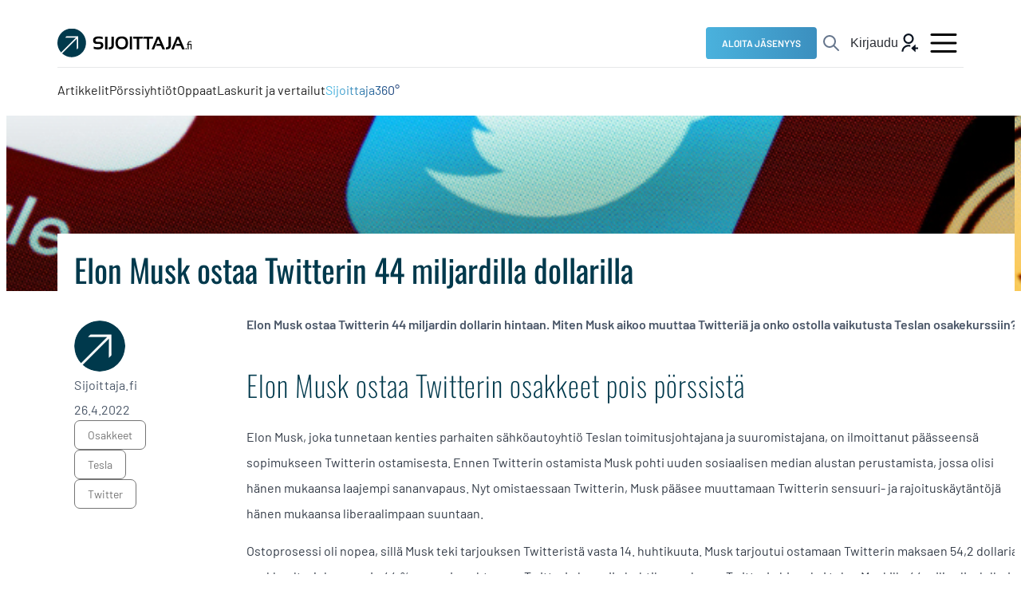

--- FILE ---
content_type: text/html; charset=UTF-8
request_url: https://www.sijoittaja.fi/343586/musk-ostaa-twitterin/
body_size: 31709
content:
<!doctype html>
<html lang="fi">

<head>
    <meta charset="UTF-8">
  <meta name="viewport" content="width=device-width, initial-scale=1">
  <link rel="profile" href="http://gmpg.org/xfn/11">
  <script>
    window.intercomSettings = {
      api_base: "https://api-iam.intercom.io",
      app_id: "m6dn4evy",
    };
  </script>
  <script>
    // We pre-filled your app ID in the widget URL: 'https://widget.intercom.io/widget/m6dn4evy'
    (function() {
      var w = window;
      var ic = w.Intercom;
      if (typeof ic === "function") {
        ic('reattach_activator');
        ic('update', w.intercomSettings);
      } else {
        var d = document;
        var i = function() {
          i.c(arguments);
        };
        i.q = [];
        i.c = function(args) {
          i.q.push(args);
        };
        w.Intercom = i;
        var l = function() {
          var s = d.createElement('script');
          s.type = 'text/javascript';
          s.async = true;
          s.src = 'https://widget.intercom.io/widget/m6dn4evy';
          var x = d.getElementsByTagName('script')[0];
          x.parentNode.insertBefore(s, x);
        };
        if (document.readyState === 'complete') {
          l();
        } else if (w.attachEvent) {
          w.attachEvent('onload', l);
        } else {
          w.addEventListener('load', l, false);
        }
      }
    })();
  </script>
  <meta name='robots' content='index, follow, max-image-preview:large, max-snippet:-1, max-video-preview:-1' />

<!-- Google Tag Manager for WordPress by gtm4wp.com -->
<script data-cfasync="false" data-pagespeed-no-defer>
	var gtm4wp_datalayer_name = "dataLayer";
	var dataLayer = dataLayer || [];
</script>
<!-- End Google Tag Manager for WordPress by gtm4wp.com -->
	<!-- This site is optimized with the Yoast SEO Premium plugin v26.7 (Yoast SEO v26.7) - https://yoast.com/wordpress/plugins/seo/ -->
	<title>Elon Musk ostaa Twitterin 44 miljardilla dollarilla - Sijoittaja.fi</title>
	<meta name="description" content="Elon Musk ostaa Twitterin 44 miljardin dollarin hintaan. Miten Musk aikoo muuttaa Twitteriä ja onko ostolla vaikutusta Teslan osakekurssiin?" />
	<link rel="canonical" href="https://www.sijoittaja.fi/343586/musk-ostaa-twitterin/" />
	<meta property="og:locale" content="fi_FI" />
	<meta property="og:type" content="article" />
	<meta property="og:title" content="Elon Musk ostaa Twitterin 44 miljardilla dollarilla" />
	<meta property="og:description" content="Elon Musk ostaa Twitterin 44 miljardin dollarin hintaan. Miten Musk aikoo muuttaa Twitteriä ja onko ostolla vaikutusta Teslan osakekurssiin?" />
	<meta property="og:url" content="https://www.sijoittaja.fi/343586/musk-ostaa-twitterin/" />
	<meta property="og:site_name" content="Sijoittaja.fi" />
	<meta property="article:publisher" content="http://www.facebook.com/sijoittaja.fi/" />
	<meta property="article:published_time" content="2022-04-26T09:06:42+00:00" />
	<meta property="article:modified_time" content="2025-03-10T08:00:01+00:00" />
	<meta property="og:image" content="https://www.sijoittaja.fi/wp-content/uploads/2022/04/Artikkelikuva.png" />
	<meta property="og:image:width" content="720" />
	<meta property="og:image:height" content="280" />
	<meta property="og:image:type" content="image/png" />
	<meta name="author" content="Sijoittaja.fi" />
	<meta name="twitter:card" content="summary_large_image" />
	<meta name="twitter:creator" content="@Sijoittajafi" />
	<meta name="twitter:site" content="@Sijoittajafi" />
	<meta name="twitter:label1" content="Kirjoittanut" />
	<meta name="twitter:data1" content="Sijoittaja.fi" />
	<meta name="twitter:label2" content="Arvioitu lukuaika" />
	<meta name="twitter:data2" content="4 minuuttia" />
	<script type="application/ld+json" class="yoast-schema-graph">{"@context":"https://schema.org","@graph":[{"@type":"Article","@id":"https://www.sijoittaja.fi/343586/musk-ostaa-twitterin/#article","isPartOf":{"@id":"https://www.sijoittaja.fi/343586/musk-ostaa-twitterin/"},"author":{"name":"Sijoittaja.fi","@id":"https://www.sijoittaja.fi/#/schema/person/684811b59b844abc314382a328313833"},"headline":"Elon Musk ostaa Twitterin 44 miljardilla dollarilla","datePublished":"2022-04-26T09:06:42+00:00","dateModified":"2025-03-10T08:00:01+00:00","mainEntityOfPage":{"@id":"https://www.sijoittaja.fi/343586/musk-ostaa-twitterin/"},"wordCount":791,"image":{"@id":"https://www.sijoittaja.fi/343586/musk-ostaa-twitterin/#primaryimage"},"thumbnailUrl":"https://www.sijoittaja.fi/wp-content/uploads/2022/04/Artikkelikuva.png","keywords":["osakkeet","Tesla","Twitter"],"inLanguage":"fi"},{"@type":"WebPage","@id":"https://www.sijoittaja.fi/343586/musk-ostaa-twitterin/","url":"https://www.sijoittaja.fi/343586/musk-ostaa-twitterin/","name":"Elon Musk ostaa Twitterin 44 miljardilla dollarilla - Sijoittaja.fi","isPartOf":{"@id":"https://www.sijoittaja.fi/#website"},"primaryImageOfPage":{"@id":"https://www.sijoittaja.fi/343586/musk-ostaa-twitterin/#primaryimage"},"image":{"@id":"https://www.sijoittaja.fi/343586/musk-ostaa-twitterin/#primaryimage"},"thumbnailUrl":"https://www.sijoittaja.fi/wp-content/uploads/2022/04/Artikkelikuva.png","datePublished":"2022-04-26T09:06:42+00:00","dateModified":"2025-03-10T08:00:01+00:00","author":{"@id":"https://www.sijoittaja.fi/#/schema/person/684811b59b844abc314382a328313833"},"description":"Elon Musk ostaa Twitterin 44 miljardin dollarin hintaan. Miten Musk aikoo muuttaa Twitteriä ja onko ostolla vaikutusta Teslan osakekurssiin?","breadcrumb":{"@id":"https://www.sijoittaja.fi/343586/musk-ostaa-twitterin/#breadcrumb"},"inLanguage":"fi","potentialAction":[{"@type":"ReadAction","target":["https://www.sijoittaja.fi/343586/musk-ostaa-twitterin/"]}]},{"@type":"ImageObject","inLanguage":"fi","@id":"https://www.sijoittaja.fi/343586/musk-ostaa-twitterin/#primaryimage","url":"https://www.sijoittaja.fi/wp-content/uploads/2022/04/Artikkelikuva.png","contentUrl":"https://www.sijoittaja.fi/wp-content/uploads/2022/04/Artikkelikuva.png","width":720,"height":280,"caption":"Artikkelikuva: Elon Musk ostaa Twitterin"},{"@type":"BreadcrumbList","@id":"https://www.sijoittaja.fi/343586/musk-ostaa-twitterin/#breadcrumb","itemListElement":[{"@type":"ListItem","position":1,"name":"Etusivu","item":"https://www.sijoittaja.fi/"},{"@type":"ListItem","position":2,"name":"Elon Musk ostaa Twitterin 44 miljardilla dollarilla"}]},{"@type":"WebSite","@id":"https://www.sijoittaja.fi/#website","url":"https://www.sijoittaja.fi/","name":"Sijoittaja.fi","description":"Tee parempia sijoituspäätöksiä","potentialAction":[{"@type":"SearchAction","target":{"@type":"EntryPoint","urlTemplate":"https://www.sijoittaja.fi/?s={search_term_string}"},"query-input":{"@type":"PropertyValueSpecification","valueRequired":true,"valueName":"search_term_string"}}],"inLanguage":"fi"},{"@type":"Person","@id":"https://www.sijoittaja.fi/#/schema/person/684811b59b844abc314382a328313833","name":"Sijoittaja.fi","image":{"@type":"ImageObject","inLanguage":"fi","@id":"https://www.sijoittaja.fi/#/schema/person/image/","url":"https://secure.gravatar.com/avatar/7c2460a1f33c3422679146e6c829faa52358c19323ab875e4182903c7f37de8a?s=96&d=mm&r=g","contentUrl":"https://secure.gravatar.com/avatar/7c2460a1f33c3422679146e6c829faa52358c19323ab875e4182903c7f37de8a?s=96&d=mm&r=g","caption":"Sijoittaja.fi"},"url":"https://www.sijoittaja.fi/author/sijoittaja-fi/"}]}</script>
	<!-- / Yoast SEO Premium plugin. -->


<link rel='dns-prefetch' href='//js.hs-scripts.com' />
<link rel='dns-prefetch' href='//cdn.jsdelivr.net' />
<link rel="alternate" type="application/rss+xml" title="Sijoittaja.fi &raquo; syöte" href="https://www.sijoittaja.fi/feed/" />
<style id='wp-img-auto-sizes-contain-inline-css'>
img:is([sizes=auto i],[sizes^="auto," i]){contain-intrinsic-size:3000px 1500px}
/*# sourceURL=wp-img-auto-sizes-contain-inline-css */
</style>

<link rel='stylesheet' id='wpra-lightbox-css' href='https://www.sijoittaja.fi/wp-content/plugins/wp-rss-aggregator/core/css/jquery-colorbox.css?ver=1.4.33' media='all' />
<link rel='stylesheet' id='wp-block-library-css' href='https://www.sijoittaja.fi/wp-includes/css/dist/block-library/style.min.css?ver=6.9' media='all' />
<style id='wp-block-heading-inline-css'>
h1:where(.wp-block-heading).has-background,h2:where(.wp-block-heading).has-background,h3:where(.wp-block-heading).has-background,h4:where(.wp-block-heading).has-background,h5:where(.wp-block-heading).has-background,h6:where(.wp-block-heading).has-background{padding:1.25em 2.375em}h1.has-text-align-left[style*=writing-mode]:where([style*=vertical-lr]),h1.has-text-align-right[style*=writing-mode]:where([style*=vertical-rl]),h2.has-text-align-left[style*=writing-mode]:where([style*=vertical-lr]),h2.has-text-align-right[style*=writing-mode]:where([style*=vertical-rl]),h3.has-text-align-left[style*=writing-mode]:where([style*=vertical-lr]),h3.has-text-align-right[style*=writing-mode]:where([style*=vertical-rl]),h4.has-text-align-left[style*=writing-mode]:where([style*=vertical-lr]),h4.has-text-align-right[style*=writing-mode]:where([style*=vertical-rl]),h5.has-text-align-left[style*=writing-mode]:where([style*=vertical-lr]),h5.has-text-align-right[style*=writing-mode]:where([style*=vertical-rl]),h6.has-text-align-left[style*=writing-mode]:where([style*=vertical-lr]),h6.has-text-align-right[style*=writing-mode]:where([style*=vertical-rl]){rotate:180deg}
/*# sourceURL=https://www.sijoittaja.fi/wp-includes/blocks/heading/style.min.css */
</style>
<style id='wp-block-image-inline-css'>
.wp-block-image>a,.wp-block-image>figure>a{display:inline-block}.wp-block-image img{box-sizing:border-box;height:auto;max-width:100%;vertical-align:bottom}@media not (prefers-reduced-motion){.wp-block-image img.hide{visibility:hidden}.wp-block-image img.show{animation:show-content-image .4s}}.wp-block-image[style*=border-radius] img,.wp-block-image[style*=border-radius]>a{border-radius:inherit}.wp-block-image.has-custom-border img{box-sizing:border-box}.wp-block-image.aligncenter{text-align:center}.wp-block-image.alignfull>a,.wp-block-image.alignwide>a{width:100%}.wp-block-image.alignfull img,.wp-block-image.alignwide img{height:auto;width:100%}.wp-block-image .aligncenter,.wp-block-image .alignleft,.wp-block-image .alignright,.wp-block-image.aligncenter,.wp-block-image.alignleft,.wp-block-image.alignright{display:table}.wp-block-image .aligncenter>figcaption,.wp-block-image .alignleft>figcaption,.wp-block-image .alignright>figcaption,.wp-block-image.aligncenter>figcaption,.wp-block-image.alignleft>figcaption,.wp-block-image.alignright>figcaption{caption-side:bottom;display:table-caption}.wp-block-image .alignleft{float:left;margin:.5em 1em .5em 0}.wp-block-image .alignright{float:right;margin:.5em 0 .5em 1em}.wp-block-image .aligncenter{margin-left:auto;margin-right:auto}.wp-block-image :where(figcaption){margin-bottom:1em;margin-top:.5em}.wp-block-image.is-style-circle-mask img{border-radius:9999px}@supports ((-webkit-mask-image:none) or (mask-image:none)) or (-webkit-mask-image:none){.wp-block-image.is-style-circle-mask img{border-radius:0;-webkit-mask-image:url('data:image/svg+xml;utf8,<svg viewBox="0 0 100 100" xmlns="http://www.w3.org/2000/svg"><circle cx="50" cy="50" r="50"/></svg>');mask-image:url('data:image/svg+xml;utf8,<svg viewBox="0 0 100 100" xmlns="http://www.w3.org/2000/svg"><circle cx="50" cy="50" r="50"/></svg>');mask-mode:alpha;-webkit-mask-position:center;mask-position:center;-webkit-mask-repeat:no-repeat;mask-repeat:no-repeat;-webkit-mask-size:contain;mask-size:contain}}:root :where(.wp-block-image.is-style-rounded img,.wp-block-image .is-style-rounded img){border-radius:9999px}.wp-block-image figure{margin:0}.wp-lightbox-container{display:flex;flex-direction:column;position:relative}.wp-lightbox-container img{cursor:zoom-in}.wp-lightbox-container img:hover+button{opacity:1}.wp-lightbox-container button{align-items:center;backdrop-filter:blur(16px) saturate(180%);background-color:#5a5a5a40;border:none;border-radius:4px;cursor:zoom-in;display:flex;height:20px;justify-content:center;opacity:0;padding:0;position:absolute;right:16px;text-align:center;top:16px;width:20px;z-index:100}@media not (prefers-reduced-motion){.wp-lightbox-container button{transition:opacity .2s ease}}.wp-lightbox-container button:focus-visible{outline:3px auto #5a5a5a40;outline:3px auto -webkit-focus-ring-color;outline-offset:3px}.wp-lightbox-container button:hover{cursor:pointer;opacity:1}.wp-lightbox-container button:focus{opacity:1}.wp-lightbox-container button:focus,.wp-lightbox-container button:hover,.wp-lightbox-container button:not(:hover):not(:active):not(.has-background){background-color:#5a5a5a40;border:none}.wp-lightbox-overlay{box-sizing:border-box;cursor:zoom-out;height:100vh;left:0;overflow:hidden;position:fixed;top:0;visibility:hidden;width:100%;z-index:100000}.wp-lightbox-overlay .close-button{align-items:center;cursor:pointer;display:flex;justify-content:center;min-height:40px;min-width:40px;padding:0;position:absolute;right:calc(env(safe-area-inset-right) + 16px);top:calc(env(safe-area-inset-top) + 16px);z-index:5000000}.wp-lightbox-overlay .close-button:focus,.wp-lightbox-overlay .close-button:hover,.wp-lightbox-overlay .close-button:not(:hover):not(:active):not(.has-background){background:none;border:none}.wp-lightbox-overlay .lightbox-image-container{height:var(--wp--lightbox-container-height);left:50%;overflow:hidden;position:absolute;top:50%;transform:translate(-50%,-50%);transform-origin:top left;width:var(--wp--lightbox-container-width);z-index:9999999999}.wp-lightbox-overlay .wp-block-image{align-items:center;box-sizing:border-box;display:flex;height:100%;justify-content:center;margin:0;position:relative;transform-origin:0 0;width:100%;z-index:3000000}.wp-lightbox-overlay .wp-block-image img{height:var(--wp--lightbox-image-height);min-height:var(--wp--lightbox-image-height);min-width:var(--wp--lightbox-image-width);width:var(--wp--lightbox-image-width)}.wp-lightbox-overlay .wp-block-image figcaption{display:none}.wp-lightbox-overlay button{background:none;border:none}.wp-lightbox-overlay .scrim{background-color:#fff;height:100%;opacity:.9;position:absolute;width:100%;z-index:2000000}.wp-lightbox-overlay.active{visibility:visible}@media not (prefers-reduced-motion){.wp-lightbox-overlay.active{animation:turn-on-visibility .25s both}.wp-lightbox-overlay.active img{animation:turn-on-visibility .35s both}.wp-lightbox-overlay.show-closing-animation:not(.active){animation:turn-off-visibility .35s both}.wp-lightbox-overlay.show-closing-animation:not(.active) img{animation:turn-off-visibility .25s both}.wp-lightbox-overlay.zoom.active{animation:none;opacity:1;visibility:visible}.wp-lightbox-overlay.zoom.active .lightbox-image-container{animation:lightbox-zoom-in .4s}.wp-lightbox-overlay.zoom.active .lightbox-image-container img{animation:none}.wp-lightbox-overlay.zoom.active .scrim{animation:turn-on-visibility .4s forwards}.wp-lightbox-overlay.zoom.show-closing-animation:not(.active){animation:none}.wp-lightbox-overlay.zoom.show-closing-animation:not(.active) .lightbox-image-container{animation:lightbox-zoom-out .4s}.wp-lightbox-overlay.zoom.show-closing-animation:not(.active) .lightbox-image-container img{animation:none}.wp-lightbox-overlay.zoom.show-closing-animation:not(.active) .scrim{animation:turn-off-visibility .4s forwards}}@keyframes show-content-image{0%{visibility:hidden}99%{visibility:hidden}to{visibility:visible}}@keyframes turn-on-visibility{0%{opacity:0}to{opacity:1}}@keyframes turn-off-visibility{0%{opacity:1;visibility:visible}99%{opacity:0;visibility:visible}to{opacity:0;visibility:hidden}}@keyframes lightbox-zoom-in{0%{transform:translate(calc((-100vw + var(--wp--lightbox-scrollbar-width))/2 + var(--wp--lightbox-initial-left-position)),calc(-50vh + var(--wp--lightbox-initial-top-position))) scale(var(--wp--lightbox-scale))}to{transform:translate(-50%,-50%) scale(1)}}@keyframes lightbox-zoom-out{0%{transform:translate(-50%,-50%) scale(1);visibility:visible}99%{visibility:visible}to{transform:translate(calc((-100vw + var(--wp--lightbox-scrollbar-width))/2 + var(--wp--lightbox-initial-left-position)),calc(-50vh + var(--wp--lightbox-initial-top-position))) scale(var(--wp--lightbox-scale));visibility:hidden}}
/*# sourceURL=https://www.sijoittaja.fi/wp-includes/blocks/image/style.min.css */
</style>
<style id='wp-block-image-theme-inline-css'>
:root :where(.wp-block-image figcaption){color:#555;font-size:13px;text-align:center}.is-dark-theme :root :where(.wp-block-image figcaption){color:#ffffffa6}.wp-block-image{margin:0 0 1em}
/*# sourceURL=https://www.sijoittaja.fi/wp-includes/blocks/image/theme.min.css */
</style>
<style id='wp-block-embed-inline-css'>
.wp-block-embed.alignleft,.wp-block-embed.alignright,.wp-block[data-align=left]>[data-type="core/embed"],.wp-block[data-align=right]>[data-type="core/embed"]{max-width:360px;width:100%}.wp-block-embed.alignleft .wp-block-embed__wrapper,.wp-block-embed.alignright .wp-block-embed__wrapper,.wp-block[data-align=left]>[data-type="core/embed"] .wp-block-embed__wrapper,.wp-block[data-align=right]>[data-type="core/embed"] .wp-block-embed__wrapper{min-width:280px}.wp-block-cover .wp-block-embed{min-height:240px;min-width:320px}.wp-block-embed{overflow-wrap:break-word}.wp-block-embed :where(figcaption){margin-bottom:1em;margin-top:.5em}.wp-block-embed iframe{max-width:100%}.wp-block-embed__wrapper{position:relative}.wp-embed-responsive .wp-has-aspect-ratio .wp-block-embed__wrapper:before{content:"";display:block;padding-top:50%}.wp-embed-responsive .wp-has-aspect-ratio iframe{bottom:0;height:100%;left:0;position:absolute;right:0;top:0;width:100%}.wp-embed-responsive .wp-embed-aspect-21-9 .wp-block-embed__wrapper:before{padding-top:42.85%}.wp-embed-responsive .wp-embed-aspect-18-9 .wp-block-embed__wrapper:before{padding-top:50%}.wp-embed-responsive .wp-embed-aspect-16-9 .wp-block-embed__wrapper:before{padding-top:56.25%}.wp-embed-responsive .wp-embed-aspect-4-3 .wp-block-embed__wrapper:before{padding-top:75%}.wp-embed-responsive .wp-embed-aspect-1-1 .wp-block-embed__wrapper:before{padding-top:100%}.wp-embed-responsive .wp-embed-aspect-9-16 .wp-block-embed__wrapper:before{padding-top:177.77%}.wp-embed-responsive .wp-embed-aspect-1-2 .wp-block-embed__wrapper:before{padding-top:200%}
/*# sourceURL=https://www.sijoittaja.fi/wp-includes/blocks/embed/style.min.css */
</style>
<style id='wp-block-embed-theme-inline-css'>
.wp-block-embed :where(figcaption){color:#555;font-size:13px;text-align:center}.is-dark-theme .wp-block-embed :where(figcaption){color:#ffffffa6}.wp-block-embed{margin:0 0 1em}
/*# sourceURL=https://www.sijoittaja.fi/wp-includes/blocks/embed/theme.min.css */
</style>
<style id='wp-block-paragraph-inline-css'>
.is-small-text{font-size:.875em}.is-regular-text{font-size:1em}.is-large-text{font-size:2.25em}.is-larger-text{font-size:3em}.has-drop-cap:not(:focus):first-letter{float:left;font-size:8.4em;font-style:normal;font-weight:100;line-height:.68;margin:.05em .1em 0 0;text-transform:uppercase}body.rtl .has-drop-cap:not(:focus):first-letter{float:none;margin-left:.1em}p.has-drop-cap.has-background{overflow:hidden}:root :where(p.has-background){padding:1.25em 2.375em}:where(p.has-text-color:not(.has-link-color)) a{color:inherit}p.has-text-align-left[style*="writing-mode:vertical-lr"],p.has-text-align-right[style*="writing-mode:vertical-rl"]{rotate:180deg}
/*# sourceURL=https://www.sijoittaja.fi/wp-includes/blocks/paragraph/style.min.css */
</style>
<style id='global-styles-inline-css'>
:root{--wp--preset--aspect-ratio--square: 1;--wp--preset--aspect-ratio--4-3: 4/3;--wp--preset--aspect-ratio--3-4: 3/4;--wp--preset--aspect-ratio--3-2: 3/2;--wp--preset--aspect-ratio--2-3: 2/3;--wp--preset--aspect-ratio--16-9: 16/9;--wp--preset--aspect-ratio--9-16: 9/16;--wp--preset--color--black: #000000;--wp--preset--color--cyan-bluish-gray: #abb8c3;--wp--preset--color--white: #ffffff;--wp--preset--color--pale-pink: #f78da7;--wp--preset--color--vivid-red: #cf2e2e;--wp--preset--color--luminous-vivid-orange: #ff6900;--wp--preset--color--luminous-vivid-amber: #fcb900;--wp--preset--color--light-green-cyan: #7bdcb5;--wp--preset--color--vivid-green-cyan: #00d084;--wp--preset--color--pale-cyan-blue: #8ed1fc;--wp--preset--color--vivid-cyan-blue: #0693e3;--wp--preset--color--vivid-purple: #9b51e0;--wp--preset--color--red: #f00;--wp--preset--color--green: #0f0;--wp--preset--color--blue: #00f;--wp--preset--gradient--vivid-cyan-blue-to-vivid-purple: linear-gradient(135deg,rgb(6,147,227) 0%,rgb(155,81,224) 100%);--wp--preset--gradient--light-green-cyan-to-vivid-green-cyan: linear-gradient(135deg,rgb(122,220,180) 0%,rgb(0,208,130) 100%);--wp--preset--gradient--luminous-vivid-amber-to-luminous-vivid-orange: linear-gradient(135deg,rgb(252,185,0) 0%,rgb(255,105,0) 100%);--wp--preset--gradient--luminous-vivid-orange-to-vivid-red: linear-gradient(135deg,rgb(255,105,0) 0%,rgb(207,46,46) 100%);--wp--preset--gradient--very-light-gray-to-cyan-bluish-gray: linear-gradient(135deg,rgb(238,238,238) 0%,rgb(169,184,195) 100%);--wp--preset--gradient--cool-to-warm-spectrum: linear-gradient(135deg,rgb(74,234,220) 0%,rgb(151,120,209) 20%,rgb(207,42,186) 40%,rgb(238,44,130) 60%,rgb(251,105,98) 80%,rgb(254,248,76) 100%);--wp--preset--gradient--blush-light-purple: linear-gradient(135deg,rgb(255,206,236) 0%,rgb(152,150,240) 100%);--wp--preset--gradient--blush-bordeaux: linear-gradient(135deg,rgb(254,205,165) 0%,rgb(254,45,45) 50%,rgb(107,0,62) 100%);--wp--preset--gradient--luminous-dusk: linear-gradient(135deg,rgb(255,203,112) 0%,rgb(199,81,192) 50%,rgb(65,88,208) 100%);--wp--preset--gradient--pale-ocean: linear-gradient(135deg,rgb(255,245,203) 0%,rgb(182,227,212) 50%,rgb(51,167,181) 100%);--wp--preset--gradient--electric-grass: linear-gradient(135deg,rgb(202,248,128) 0%,rgb(113,206,126) 100%);--wp--preset--gradient--midnight: linear-gradient(135deg,rgb(2,3,129) 0%,rgb(40,116,252) 100%);--wp--preset--font-size--small: 13px;--wp--preset--font-size--medium: 20px;--wp--preset--font-size--large: 36px;--wp--preset--font-size--x-large: 42px;--wp--preset--spacing--20: 0.44rem;--wp--preset--spacing--30: 0.67rem;--wp--preset--spacing--40: 1rem;--wp--preset--spacing--50: 1.5rem;--wp--preset--spacing--60: 2.25rem;--wp--preset--spacing--70: 3.38rem;--wp--preset--spacing--80: 5.06rem;--wp--preset--shadow--natural: 6px 6px 9px rgba(0, 0, 0, 0.2);--wp--preset--shadow--deep: 12px 12px 50px rgba(0, 0, 0, 0.4);--wp--preset--shadow--sharp: 6px 6px 0px rgba(0, 0, 0, 0.2);--wp--preset--shadow--outlined: 6px 6px 0px -3px rgb(255, 255, 255), 6px 6px rgb(0, 0, 0);--wp--preset--shadow--crisp: 6px 6px 0px rgb(0, 0, 0);}:where(.is-layout-flex){gap: 0.5em;}:where(.is-layout-grid){gap: 0.5em;}body .is-layout-flex{display: flex;}.is-layout-flex{flex-wrap: wrap;align-items: center;}.is-layout-flex > :is(*, div){margin: 0;}body .is-layout-grid{display: grid;}.is-layout-grid > :is(*, div){margin: 0;}:where(.wp-block-columns.is-layout-flex){gap: 2em;}:where(.wp-block-columns.is-layout-grid){gap: 2em;}:where(.wp-block-post-template.is-layout-flex){gap: 1.25em;}:where(.wp-block-post-template.is-layout-grid){gap: 1.25em;}.has-black-color{color: var(--wp--preset--color--black) !important;}.has-cyan-bluish-gray-color{color: var(--wp--preset--color--cyan-bluish-gray) !important;}.has-white-color{color: var(--wp--preset--color--white) !important;}.has-pale-pink-color{color: var(--wp--preset--color--pale-pink) !important;}.has-vivid-red-color{color: var(--wp--preset--color--vivid-red) !important;}.has-luminous-vivid-orange-color{color: var(--wp--preset--color--luminous-vivid-orange) !important;}.has-luminous-vivid-amber-color{color: var(--wp--preset--color--luminous-vivid-amber) !important;}.has-light-green-cyan-color{color: var(--wp--preset--color--light-green-cyan) !important;}.has-vivid-green-cyan-color{color: var(--wp--preset--color--vivid-green-cyan) !important;}.has-pale-cyan-blue-color{color: var(--wp--preset--color--pale-cyan-blue) !important;}.has-vivid-cyan-blue-color{color: var(--wp--preset--color--vivid-cyan-blue) !important;}.has-vivid-purple-color{color: var(--wp--preset--color--vivid-purple) !important;}.has-black-background-color{background-color: var(--wp--preset--color--black) !important;}.has-cyan-bluish-gray-background-color{background-color: var(--wp--preset--color--cyan-bluish-gray) !important;}.has-white-background-color{background-color: var(--wp--preset--color--white) !important;}.has-pale-pink-background-color{background-color: var(--wp--preset--color--pale-pink) !important;}.has-vivid-red-background-color{background-color: var(--wp--preset--color--vivid-red) !important;}.has-luminous-vivid-orange-background-color{background-color: var(--wp--preset--color--luminous-vivid-orange) !important;}.has-luminous-vivid-amber-background-color{background-color: var(--wp--preset--color--luminous-vivid-amber) !important;}.has-light-green-cyan-background-color{background-color: var(--wp--preset--color--light-green-cyan) !important;}.has-vivid-green-cyan-background-color{background-color: var(--wp--preset--color--vivid-green-cyan) !important;}.has-pale-cyan-blue-background-color{background-color: var(--wp--preset--color--pale-cyan-blue) !important;}.has-vivid-cyan-blue-background-color{background-color: var(--wp--preset--color--vivid-cyan-blue) !important;}.has-vivid-purple-background-color{background-color: var(--wp--preset--color--vivid-purple) !important;}.has-black-border-color{border-color: var(--wp--preset--color--black) !important;}.has-cyan-bluish-gray-border-color{border-color: var(--wp--preset--color--cyan-bluish-gray) !important;}.has-white-border-color{border-color: var(--wp--preset--color--white) !important;}.has-pale-pink-border-color{border-color: var(--wp--preset--color--pale-pink) !important;}.has-vivid-red-border-color{border-color: var(--wp--preset--color--vivid-red) !important;}.has-luminous-vivid-orange-border-color{border-color: var(--wp--preset--color--luminous-vivid-orange) !important;}.has-luminous-vivid-amber-border-color{border-color: var(--wp--preset--color--luminous-vivid-amber) !important;}.has-light-green-cyan-border-color{border-color: var(--wp--preset--color--light-green-cyan) !important;}.has-vivid-green-cyan-border-color{border-color: var(--wp--preset--color--vivid-green-cyan) !important;}.has-pale-cyan-blue-border-color{border-color: var(--wp--preset--color--pale-cyan-blue) !important;}.has-vivid-cyan-blue-border-color{border-color: var(--wp--preset--color--vivid-cyan-blue) !important;}.has-vivid-purple-border-color{border-color: var(--wp--preset--color--vivid-purple) !important;}.has-vivid-cyan-blue-to-vivid-purple-gradient-background{background: var(--wp--preset--gradient--vivid-cyan-blue-to-vivid-purple) !important;}.has-light-green-cyan-to-vivid-green-cyan-gradient-background{background: var(--wp--preset--gradient--light-green-cyan-to-vivid-green-cyan) !important;}.has-luminous-vivid-amber-to-luminous-vivid-orange-gradient-background{background: var(--wp--preset--gradient--luminous-vivid-amber-to-luminous-vivid-orange) !important;}.has-luminous-vivid-orange-to-vivid-red-gradient-background{background: var(--wp--preset--gradient--luminous-vivid-orange-to-vivid-red) !important;}.has-very-light-gray-to-cyan-bluish-gray-gradient-background{background: var(--wp--preset--gradient--very-light-gray-to-cyan-bluish-gray) !important;}.has-cool-to-warm-spectrum-gradient-background{background: var(--wp--preset--gradient--cool-to-warm-spectrum) !important;}.has-blush-light-purple-gradient-background{background: var(--wp--preset--gradient--blush-light-purple) !important;}.has-blush-bordeaux-gradient-background{background: var(--wp--preset--gradient--blush-bordeaux) !important;}.has-luminous-dusk-gradient-background{background: var(--wp--preset--gradient--luminous-dusk) !important;}.has-pale-ocean-gradient-background{background: var(--wp--preset--gradient--pale-ocean) !important;}.has-electric-grass-gradient-background{background: var(--wp--preset--gradient--electric-grass) !important;}.has-midnight-gradient-background{background: var(--wp--preset--gradient--midnight) !important;}.has-small-font-size{font-size: var(--wp--preset--font-size--small) !important;}.has-medium-font-size{font-size: var(--wp--preset--font-size--medium) !important;}.has-large-font-size{font-size: var(--wp--preset--font-size--large) !important;}.has-x-large-font-size{font-size: var(--wp--preset--font-size--x-large) !important;}
/*# sourceURL=global-styles-inline-css */
</style>

<style id='classic-theme-styles-inline-css'>
/*! This file is auto-generated */
.wp-block-button__link{color:#fff;background-color:#32373c;border-radius:9999px;box-shadow:none;text-decoration:none;padding:calc(.667em + 2px) calc(1.333em + 2px);font-size:1.125em}.wp-block-file__button{background:#32373c;color:#fff;text-decoration:none}
/*# sourceURL=/wp-includes/css/classic-themes.min.css */
</style>
<link rel='stylesheet' id='richtext-highlight-css-css' href='https://www.sijoittaja.fi/wp-content/themes/sijoittajafi/css/prod/richtext-highlight.css?ver=1768210201' media='all' />
<link rel='stylesheet' id='styles-css' href='https://www.sijoittaja.fi/wp-content/themes/sijoittajafi/css/prod/global.css?ver=1768210201' media='all' />
<link rel='stylesheet' id='single-post-styles-css' href='https://www.sijoittaja.fi/wp-content/themes/sijoittajafi/css/prod/single-post.css?ver=1768210201' media='all' />
<link rel='stylesheet' id='start-trial-styles-css' href='https://www.sijoittaja.fi/wp-content/themes/sijoittajafi/css/prod/start-trial-banner.css?ver=1768210201' media='all' />
<link rel='stylesheet' id='account-information-styles-css' href='https://www.sijoittaja.fi/wp-content/themes/sijoittajafi/css/prod/account-pages.css?ver=1768210201' media='all' />
<link rel='stylesheet' id='__EPYT__style-css' href='https://www.sijoittaja.fi/wp-content/plugins/youtube-embed-plus/styles/ytprefs.min.css?ver=14.2.4' media='all' />
<style id='__EPYT__style-inline-css'>

                .epyt-gallery-thumb {
                        width: 33.333%;
                }
                
/*# sourceURL=__EPYT__style-inline-css */
</style>
<script id="air_light_polyfill_loader-js-after">
(function() {
      try {
        new Function("(a = 0) => a");
      } catch(err) {
        // Browser does not support ES6: load polyfill
        var script = document.createElement("script");
        script.src = "https://www.sijoittaja.fi/wp-content/themes/sijoittajafi/js/prod/legacy.js";
        document.head.appendChild(script);
      }
    }());
    
//# sourceURL=air_light_polyfill_loader-js-after
</script>
<script src="https://www.sijoittaja.fi/wp-includes/js/jquery/jquery.min.js?ver=3.7.1" id="jquery-core-js"></script>
<script src="https://www.sijoittaja.fi/wp-includes/js/jquery/jquery-migrate.min.js?ver=3.4.1" id="jquery-migrate-js"></script>
<script id="__ytprefs__-js-extra">
var _EPYT_ = {"ajaxurl":"https://www.sijoittaja.fi/wp-admin/admin-ajax.php","security":"d3fe620056","gallery_scrolloffset":"20","eppathtoscripts":"https://www.sijoittaja.fi/wp-content/plugins/youtube-embed-plus/scripts/","eppath":"https://www.sijoittaja.fi/wp-content/plugins/youtube-embed-plus/","epresponsiveselector":"[\"iframe.__youtube_prefs__\",\"iframe[src*='youtube.com']\",\"iframe[src*='youtube-nocookie.com']\",\"iframe[data-ep-src*='youtube.com']\",\"iframe[data-ep-src*='youtube-nocookie.com']\",\"iframe[data-ep-gallerysrc*='youtube.com']\"]","epdovol":"1","version":"14.2.4","evselector":"iframe.__youtube_prefs__[src], iframe[src*=\"youtube.com/embed/\"], iframe[src*=\"youtube-nocookie.com/embed/\"]","ajax_compat":"","maxres_facade":"eager","ytapi_load":"light","pause_others":"","stopMobileBuffer":"1","facade_mode":"","not_live_on_channel":""};
//# sourceURL=__ytprefs__-js-extra
</script>
<script src="https://www.sijoittaja.fi/wp-content/plugins/youtube-embed-plus/scripts/ytprefs.min.js?ver=14.2.4" id="__ytprefs__-js"></script>

<!-- This site is using AdRotate v5.6.4 Professional to display their advertisements - https://ajdg.solutions/ -->
<!-- AdRotate CSS -->
<style type="text/css" media="screen">
	.g { margin:0px; padding:0px; overflow:hidden; line-height:1; zoom:1; }
	.g img { height:auto; }
	.g-col { position:relative; float:left; }
	.g-col:first-child { margin-left: 0; }
	.g-col:last-child { margin-right: 0; }
	@media only screen and (max-width: 480px) {
		.g-col, .g-dyn, .g-single { width:100%; margin-left:0; margin-right:0; }
	}
</style>
<!-- /AdRotate CSS -->

			<!-- DO NOT COPY THIS SNIPPET! Start of Page Analytics Tracking for HubSpot WordPress plugin v11.3.33-->
			<script class="hsq-set-content-id" data-content-id="blog-post">
				var _hsq = _hsq || [];
				_hsq.push(["setContentType", "blog-post"]);
			</script>
			<!-- DO NOT COPY THIS SNIPPET! End of Page Analytics Tracking for HubSpot WordPress plugin -->
			
<!-- Google Tag Manager for WordPress by gtm4wp.com -->
<!-- GTM Container placement set to automatic -->
<script data-cfasync="false" data-pagespeed-no-defer>
	var dataLayer_content = {"visitorLoginState":"logged-out","pageTitle":"Elon Musk ostaa Twitterin 44 miljardilla dollarilla - Sijoittaja.fi","pagePostType":"post","pagePostType2":"single-post","pageCategory":["yleinen"],"pageAttributes":["osakkeet","tesla","twitter"],"pagePostAuthor":"Sijoittaja.fi"};
	dataLayer.push( dataLayer_content );
</script>
<script data-cfasync="false" data-pagespeed-no-defer>
(function(w,d,s,l,i){w[l]=w[l]||[];w[l].push({'gtm.start':
new Date().getTime(),event:'gtm.js'});var f=d.getElementsByTagName(s)[0],
j=d.createElement(s),dl=l!='dataLayer'?'&l='+l:'';j.async=true;j.src=
'//www.googletagmanager.com/gtm.js?id='+i+dl;f.parentNode.insertBefore(j,f);
})(window,document,'script','dataLayer','GTM-5NQT2V3');
</script>
<!-- End Google Tag Manager for WordPress by gtm4wp.com -->  <script>
    window.dataLayer = window.dataLayer || [];
    function pushSearchTermToDataLayer(search_term) {
      console.log(typeof window.dataLayer);
      window.dataLayer.push({
        'event': 'view_search_results',
        'search_location': window.location.href, // current URL
        'search_term': search_term
      });
      console.log('updated dataLayer with', search_term + ':', window.dataLayer);
    }
  </script>
  <script>
    window.dataLayer = window.dataLayer || [];
    window.dataLayer.push({
      'event': 'content_consumption',
      'pagePostType': 'post',
      'postID': 343586,
      'pageTitle': 'Elon Musk ostaa Twitterin 44 miljardilla dollarilla',
      'pageCategory': 'Yleinen',
      'pageAttributes': ["osakkeet","Tesla","Twitter"],
      'pagePostAuthor': 'Sijoittaja.fi',
      'pagePostDate': '26.4.2022',
      'paywallStatus': 'none'
    });
  </script>
<link rel="icon" href="https://www.sijoittaja.fi/wp-content/uploads/2024/08/cropped-Sijoittaja.fi-favicon-32x32.png" sizes="32x32" />
<link rel="icon" href="https://www.sijoittaja.fi/wp-content/uploads/2024/08/cropped-Sijoittaja.fi-favicon-192x192.png" sizes="192x192" />
<link rel="apple-touch-icon" href="https://www.sijoittaja.fi/wp-content/uploads/2024/08/cropped-Sijoittaja.fi-favicon-180x180.png" />
<meta name="msapplication-TileImage" content="https://www.sijoittaja.fi/wp-content/uploads/2024/08/cropped-Sijoittaja.fi-favicon-270x270.png" />
		<style id="wp-custom-css">
			/*Sijoittaja360 menu item*/
.menu-item-392935>a {
  background: linear-gradient(271deg, #163872 0.97%, #5AD7FE 114.58%);
background-clip: text;
-webkit-background-clip: text;
-webkit-text-fill-color: transparent;
}

/*mobile menu icons*/
#menu-item-399014>a:before{
	content: url("/wp-content/themes/sijoittajafi/assets/theme/menu-icons/mobile-menu-home.svg")
}
#menu-item-399015>a:before{
	content: url("/wp-content/themes/sijoittajafi/assets/theme/menu-icons/mobile-menu-listed-companies.svg")
}
#menu-item-399016>a:before{
	content: url("/wp-content/themes/sijoittajafi/assets/theme/menu-icons/mobile-menu-search.svg")
}
#menu-item-399017>a:before{
	content: url("/wp-content/themes/sijoittajafi/assets/theme/menu-icons/mobile-menu-sijoittaja360.svg")
}

.dropdown-toggle{
  background-color: transparent!important;
	padding-bottom: calc(14px - calc(var(--border-width-input-field) * 2))!important;
  padding-left: calc(21px - calc(var(--border-width-input-field) * 2))!important;
  padding-right: calc(21px - calc(var(--border-width-input-field) * 2))!important;
  padding-top: calc(14px - calc(var(--border-width-input-field) * 2))!important;
}

.site-main{
	min-height: 600px;
}

.wp-block-group.alignfull{
	margin: 0;
}

/*button fill class failsafe*/
.sijoittajafi-cta.button.fill_blue{
 background: var(--sifi-cta-primary-a-default, #0097C9);
}
.sijoittajafi-cta.button.fill_blue:hover{
  background: var(--sifi-cta-primary-a-hover, #29B4E0);
}
.sijoittajafi-cta.button.fill_blue:active{
  background: var(--sifi-cta-primary-a-active, #37C5F3);
}
.sijoittajafi-cta.button.fill_black{
  background: var(--sifi-neutral-900, #0D0F11);
}
.sijoittajafi-cta.button.fill_black:hover{
  background: var(--sifi-cta-primary-a-hover, #29B4E0);
}
.sijoittajafi-cta.button.fill_black:active{
  background: var(--sifi-cta-primary-a-active, #37C5F3);
}
.sijoittajafi-cta.button.fill_white{
  background: var(--sifi-background-valkoinen, #FFF);
}
.sijoittajafi-cta.button.fill_white:hover{
  background: var(--sifi-cta-primary-a-hover, #29B4E0);
}
.sijoittajafi-cta.button.fill_white:active{
  background: var(--sifi-cta-primary-a-active, #37C5F3);
}
.sijoittajafi-cta.button.fill_blue{
  color: var(--shades-white, #FFF);
}
.sijoittajafi-cta.button.fill_black{
  color: var(--shades-white, #FFF);
}
.sijoittajafi-cta.button.fill_white{
  color: var(--sifi-neutral-900,#0d0f11);
}
.sijoittajafi-cta.button.fill_white.icon-arrow-right::after{
  content: url("https://www.sijoittaja.fi/wp-content/themes/sijoittajafi/assets/theme/button-icons/blue/arrow-right.svg")!important;
  vertical-align: middle;
  display: inline-table;
  line-height: 0.4em;
  margin-left: 0.5em;
  animation: 0.3s ease-in-out forwards arrow-right;
}
.sijoittajafi-cta.button.fill_white.icon-arrow-right:hover::after{
  content: url("https://www.sijoittaja.fi/wp-content/themes/sijoittajafi/assets/theme/button-icons/blue/arrow-right-hover.svg")!important;
  animation: 0.3s ease-in-out forwards arrow-right-hover;
}
.sijoittajafi-cta.button.fill_white.icon-listen::after{
  content: url("https://www.sijoittaja.fi/wp-content/themes/sijoittajafi/assets/theme/button-icons/blue/listen.svg")!important;
  vertical-align: middle;
  display: inline-table;
  line-height: 0.4em;
  margin-left: 0.5em;
}
.sijoittajafi-cta.button.fill_white.icon-download::after{
  content: url("https://www.sijoittaja.fi/wp-content/themes/sijoittajafi/assets/theme/button-icons/blue/download.svg")!important;
  vertical-align: middle;
  display: inline-table;
  line-height: 0.4em;
  margin-left: 0.5em;
}
.sijoittajafi-cta.button:not(.fill_white).icon-arrow-right::after{
  content: url("../../assets/theme/button-icons/arrow-right.svg");
  vertical-align: middle;
  display: inline-table;
  line-height: 0.4em;
  margin-left: 0.5em;
  animation: 0.3s ease-in-out forwards arrow-right;
}
.sijoittajafi-cta.button:not(.fill_white).icon-arrow-right:hover::after{
  content: url("../../assets/theme/button-icons/arrow-right-hover.svg");
  animation: 0.3s ease-in-out forwards arrow-right-hover;
}
.sijoittajafi-cta.button:not(.fill_white).icon-listen::after{
  content: url("../../assets/theme/button-icons/listen.svg");
  vertical-align: middle;
  display: inline-table;
  line-height: 0.4em;
  margin-left: 0.5em;
}
.sijoittajafi-cta.button:not(.fill_white).icon-download::after{
  content: url("../../assets/theme/button-icons/download.svg");
  vertical-align: middle;
  display: inline-table;
  line-height: 0.4em;
  margin-left: 0.5em;
}
.sijoittajafi-cta.button:not(.fill_white).icon-diamond::after{
  content: url("../../assets/theme/button-icons/diamond.svg");
  vertical-align: middle;
  display: inline-table;
  line-height: 0.4em;
  margin-left: 0.5em;
}

.dropdown-item .dropdown-toggle{
	z-index: 10;
}

#custom-table-body{
	overflow: scroll;
}		</style>
		      <script>
      function openGoogleAuthPopup() {
        const width = 600,
          height = 600;
        const left = (screen.width / 2) - (width / 2);
        const top = (screen.height / 2) - (height / 2);

        const url = "/kirjaudu?action=google_login";
        const windowFeatures = `toolbar=no, menubar=no, width=${width}, height=${height}, top=${top}, left=${left}`;
        const googleAuthPopup = window.open(url, "GoogleAuthPopup", windowFeatures);

        // Polling to check if the popup was closed
        const popupTick = setInterval(function() {
          if (googleAuthPopup.closed) {
            clearInterval(popupTick);
            console.log("Popup closed by user");
            window.location.reload(); // Simple page reload
          }
        }, 500);
      }
    </script>
  </head>

<body class="wp-singular post-template-default single single-post postid-343586 single-format-standard wp-theme-sijoittajafi no-js">
  
<!-- GTM Container placement set to automatic -->
<!-- Google Tag Manager (noscript) -->
				<noscript><iframe src="https://www.googletagmanager.com/ns.html?id=GTM-5NQT2V3" height="0" width="0" style="display:none;visibility:hidden" aria-hidden="true"></iframe></noscript>
<!-- End Google Tag Manager (noscript) -->  <div id="page" class="site">
    <header class="site-header">
              <style>
  #nav-container {
    width: 100%;
    max-width: 1320px;
  }

  #upper-nav-wrapper {
    display: flex;
    flex-direction: row;
    justify-content: space-between;
    align-items: center;
    gap: 24px;
  }

  #upper-nav-container {
    position: relative;
    display: flex;
    flex-direction: column;
    width: 100%;
    color: var(--sifi-gray-gray-900, #2B2E35);
    font-size: var(--font-size-paragraph);
    font-style: normal;
    font-weight: 400;
    line-height: 32px;
    /* 160% */
  }

  .upper-navigator {
    display: flex;
    flex-direction: row;
    align-items: center;
    gap: 24px;
  }

  #seperator-hamburger-container {
    position: relative;
  }

  #upper-nav-seperator {
    height: 1px;
    background-color: var(--sifi-gray12);
  }

  #upper-nav,
  #main-nav {
    display: flex;
    flex-direction: row;
  }

  #main-nav {
    margin-top: 12px;
  }

  #upper-nav {
    justify-content: flex-end;
    width: 100%;
  }

  #upper-nav-burger-menu-button {
    padding: 0;
  }

  #upper-nav-burger-menu-button,
  #upper-nav-search-button,
  #upper-nav-login-button {
    cursor: pointer;
    background-color: transparent;
    border: none;
    display: flex;
    justify-content: center;
    align-items: center;
  }

  #upper-nav-login-button {
    font-size: var(--font-size-16);
    color: var(--Sifi-Gray-Gray-900, #2B2E35);
    gap: 16px;
  }

  #upper-nav-login-icon {
    width: 26px !important;
    height: 26px !important;
    min-height: 26px !important;
    min-width: 26px !important;
    cursor: pointer;
  }

  #upper-nav-profile-button {
    position: relative;
    cursor: pointer;
    background: var(--sifi-textcol-h-1);
    padding: .5em .5em;
    border-radius: 100%;
    border:0;
    transition:background .3s ease-in-out;
    width:30px;
    aspect-ratio:1/1;
    display:flex;
    align-items:center;
    justify-content:center;
  }
  #upper-nav-profile-button:hover {
    background:var(--sifi-cta-primary-a-default);
  }

  #upper-nav-profile-button.notification::after {
    content: url('data:image/svg+xml,<svg width="10" height="10" viewBox="0 0 10 10" fill="none" xmlns="http://www.w3.org/2000/svg"><circle cx="5" cy="5" r="5" fill="%23DC2626"/></svg>');
    position: absolute;
    right: -0.1em;
    top: -0.4em;
  }

  #user-icon-letter {
    color: var(--sifi-white);
    font-weight: 500;
    font-family:var(--font-paragraph);
  }

  #login-popup-wrapper,
  #profile-popup-wrapper {
    position: absolute;
    top: 60%;
    right: 0;
    z-index: 100;
  }

  .hidden {
    display: none !important;
  }

  #upper-nav-try-for-free-button {
    white-space: nowrap;
    display: flex;
    height: 40px;
    transform: rotate(-0.109deg);
    padding: 6px 20px;
    justify-content: center;
    align-items: center;
    gap: 20px;
    color: #fff;
    border-radius: 4px;
    background: var(--Linear, linear-gradient(271deg, #163872 0.97%, #5AD7FE 114.58%));
    background-size: 400% 400%;
    animation: try-for-free-button-gradient 7.5s ease infinite;
  }

  #upper-nav-try-for-free-button-link {
    color: var(--Shades-White, #FFF);
    text-align: center;
    font-size: var(--font-size-12);
    font-style: normal;
    font-weight: 600;
    line-height: 20px;
  }

  #main-menu-mobile {
    display: flex;
    flex-direction: row;
    justify-content: space-between;
    flex-wrap: wrap;
    width: 100%;
    gap: 16px;
  }

  #main-menu-mobile>.menu-item>a {
    padding: 0;
    color: var(--Sifi-Neutral-900, #0D0F11);
    text-align: center;
    font-family: var(--font-inter);
    font-size: var(--font-size-10, 10px);
    font-style: normal;
    font-weight: 600;
    line-height: normal;
    text-transform: uppercase;
    display: flex;
    flex-direction: column;
    align-items: center;
    justify-content: center;
  }

  #main-menu-mobile>.current-menu-item>a {
    color: var(--Sifi-Neutral-900, #0D0F11);
    font-size: var(--font-size-10, 10px);
    font-weight: 800;
  }

  #upper-nav-search-container {
    display: flex;
    flex-direction: row;
  }

  #upper-nav-search-input {
    padding: 1em 0;
    padding-left: 44px;
    width: 15em;
    border-radius: 4.8px;
    border: 1px solid var(--sifi-gray-gray-500, #898B8F);
    font-size: var(--font-size-14);
    background-color: #FFF;
    background: transparent url(/wp-content/themes/sijoittajafi/assets/theme/search-icon.svg) no-repeat 13px center;
    height: 100%;
  }

  @media screen and (max-width: 470px) {

    #upper-nav-login-button-text {
      display: none;
    }

    #upper-nav-login-button {
      width: 37px;
      height: 27px;
    }

    #login-popup-wrapper,
    #profile-popup-wrapper {
      width: 100%;
    }

    .upper-navigator {
      gap: 8px;
    }
  }

  @media screen and (max-width: 1029px) {
    .site-main section#menu-mobile {
      display: none;
    }
  }

  @media screen and (min-width: 361px) {
    #upper-nav-try-for-free-button-link.small {
      display: none;
    }
  }

  @media screen and (max-width: 360px) {

    #upper-nav-try-for-free-button-link.large {
      display: none;
    }
  }

  @keyframes try-for-free-button-gradient {
    0% {
      background-position: 0% 50%;
    }

    50% {
      background-position: 100% 50%;
    }

    100% {
      background-position: 0% 50%;
    }
  }

  /* sass/navigation/_nav-mobile.scss has media queries that affect this */
</style>
<section id="nav-container">
  <div id="upper-nav-container">
    <div id="upper-nav-wrapper">
      <style>
  .site-branding {
    display: flex;
    align-items: center;
  }
  #sijoittaja.logo-mobile {
    display: none;
  }
  @media screen and (max-width: 560px) {
    #sijoittaja.logo-desktop {
      display: none;
    }
    #sijoittaja.logo-mobile {
      display: flex;
    }
  }
</style>
<div class="site-branding">
  <p class="site-title">
    <a href="https://www.sijoittaja.fi/" rel="home" style="display: flex; align-items: center;">
      <span class="screen-reader-text">Sijoittaja.fi</span>
      <div id="sijoittaja" class="logo-desktop">
        <svg xmlns="http://www.w3.org/2000/svg" width="169" height="36" fill="none">
  <g clip-path="url(#a)">
    <path fill="#000" d="M168.044 25.951h-.726a.248.248 0 0 1-.247-.248v-5.506a.248.248 0 0 0-.247-.249h-2.014a.247.247 0 0 0-.247.248v5.508a.247.247 0 0 1-.247.247h-.744a.247.247 0 0 1-.247-.248v-5.506a.248.248 0 0 0-.248-.249h-.483a.248.248 0 0 1-.247-.248v-.49c0-.138.111-.25.247-.25h.477a.251.251 0 0 0 .253-.244c.001-.087-.002-.203.004-.36.07-1.626 1.028-2.64 2.655-2.794a3.809 3.809 0 0 1 1.672.231c.099.037.188.07.264.1a.248.248 0 0 1 .133.338l-.235.504a.245.245 0 0 1-.344.111l-.046-.026c-.266-.156-.583-.192-.893-.219-1.316-.11-2.014.603-1.968 2.127a.24.24 0 0 0 .239.244l3.242.003c.136 0 .244.11.244.246v6.483c0 .136-.11.247-.247.247Zm-6.697.004c.47 0 .852-.383.852-.856a.855.855 0 0 0-.852-.857.854.854 0 0 0-.852.857c0 .473.381.856.852.856ZM80.718 9.684a9.934 9.934 0 0 1 2.724.295c2.501.63 4.097 2.206 4.735 4.708a12.55 12.55 0 0 1 .044 6.076c-.663 2.784-2.425 4.418-5.211 4.96-1.555.303-3.11.308-4.664-.006-2.562-.518-4.281-2.014-5.102-4.506a11.372 11.372 0 0 1-.221-6.477c.704-2.763 2.68-4.48 5.57-4.908a12.73 12.73 0 0 1 2.125-.142Zm4.758 8.01c.024-.498-.034-1.053-.13-1.603-.311-1.778-1.165-3.123-2.999-3.627-.986-.272-1.997-.268-2.999-.086-1.868.338-2.968 1.49-3.392 3.318a9.144 9.144 0 0 0 .029 4.296c.4 1.628 1.362 2.749 3.03 3.175a6.566 6.566 0 0 0 2.573.135c2.028-.289 3.185-1.38 3.665-3.395a8.924 8.924 0 0 0 .223-2.213Zm66.027 1.291 1.778.004a.248.248 0 0 0 .228-.347l-2.296-5.295a.176.176 0 0 0-.324.005l-3.601 8.905c-.375.929-1.183 2.96-1.414 3.538a.246.246 0 0 1-.23.156l-2.513-.008a.248.248 0 0 1-.227-.345c.579-1.37 2.745-6.496 3.827-9.063.772-1.829 2.382-5.68 2.721-6.492a.247.247 0 0 1 .228-.152h2.872c.099 0 .188.058.227.15l5.632 13.1c.342.794.663 1.599 1.032 2.38.199.419.014.431-.317.426-.773 0-1.528.004-2.285.004-.323.01-.463-.116-.589-.4-.524-1.187-1.09-2.355-1.609-3.545-.165-.378-.379-.465-.833-.433l-5.111.013a.249.249 0 0 1-.232-.336l.053-.142s.473-1.144.674-1.727c.105-.303.255-.42.578-.405l1.731.01Zm-36.388 6.723a.247.247 0 0 1-.247.248h-2.471a.248.248 0 0 1-.248-.249c.002-.755.007-3.037.007-4.132v-8.838a.248.248 0 0 0-.248-.247H107.6a.25.25 0 0 1-.236-.325l.612-2.09a.247.247 0 0 1 .236-.177s9.448.007 11.228.007c.137 0 .247.111.247.247v2.09a.248.248 0 0 1-.248.248h-4.087a.24.24 0 0 0-.238.247c.004.993.001 12.971.001 12.971Zm-12.678-6.474c0 2.065-.01 4.13.009 6.196 0 .576.075.52-.471.52-.629 0-1.227-.01-1.852-.01-.727 0-.64.045-.64-.657l-.001-10.967.011-1.545a.248.248 0 0 0-.244-.25l-3.897-.047a.248.248 0 0 1-.245-.248V10.13c0-.137.111-.248.248-.248l11.617.006a.25.25 0 0 1 .237.32l-.628 2.086a.249.249 0 0 1-.236.176l-3.66.004a.246.246 0 0 0-.246.248c-.002.992-.002 4.729-.002 6.51Zm24.339-.241 1.779.004a.249.249 0 0 0 .228-.347l-2.297-5.295a.175.175 0 0 0-.323.004l-3.601 8.906c-.375.928-1.184 2.96-1.414 3.538a.247.247 0 0 1-.231.155l-2.512-.007a.248.248 0 0 1-.227-.345c.579-1.37 2.745-6.496 3.827-9.064.771-1.828 2.381-5.68 2.721-6.491a.246.246 0 0 1 .228-.153h2.872a.25.25 0 0 1 .227.15l5.631 13.1c.342.795.663 1.6 1.033 2.381.199.419.013.431-.317.426-.773 0-1.529.004-2.286.004-.323.01-.463-.116-.588-.4-.524-1.188-1.09-2.356-1.61-3.545-.164-.378-.378-.465-.832-.433l-5.111.013a.248.248 0 0 1-.232-.336l.053-.142s.473-1.144.674-1.727c.104-.303.254-.42.578-.405l1.73.009ZM70.67 16.151c0 1.715.005 3.429-.002 5.143-.011 2.287-1.063 3.67-3.251 4.291-.857.243-1.734.335-2.621.367h-.188a.249.249 0 0 1-.248-.249v-2.107c0-.134.106-.245.24-.249.533-.015 1.29-.097 1.714-.238.84-.28 1.394-1.088 1.396-1.977.005-3.12.004-9.63.004-10.978 0-.137.11-.248.247-.248h2.467c.137 0 .248.112.248.249-.002.943-.007 4.334-.007 5.996Zm71.551 0c0 1.715.006 3.429-.002 5.143-.011 2.287-1.063 3.67-3.251 4.291-.856.243-1.733.335-2.621.367h-.188a.249.249 0 0 1-.248-.249v-2.107a.25.25 0 0 1 .24-.249c.533-.015 1.29-.097 1.714-.238.84-.28 1.395-1.088 1.395-1.977.005-3.12.004-9.63.004-10.978 0-.137.111-.248.247-.248h2.468c.136 0 .247.112.247.249 0 .943-.005 4.334-.005 5.996Zm-79.485 1.863c0 2.376.01 5.284.01 7.694a.248.248 0 0 1-.248.248h-2.475a.247.247 0 0 1-.248-.248c.001-2.566-.007-13.742-.008-15.553 0-.137.11-.249.247-.249h2.483c.138 0 .248.112.248.249-.016 2.488-.008 5.402-.008 7.86Zm27.914-.14c0-2.166-.007-6.716-.009-7.828 0-.138.11-.25.247-.25h2.485c.137 0 .248.112.248.25-.003.658-.008 2.45-.008 3.2 0 3.622.006 11.016.008 12.462a.249.249 0 0 1-.248.249H90.9a.248.248 0 0 1-.247-.249l-.001-7.834ZM44.8 13.54c.406-2.121 1.885-3.126 3.818-3.55 2.604-.57 5.196-.381 7.756.346.275.079.39.105.39.105l-.009 2.366c0 .17-.166.289-.325.234l-.132-.044c-1.82-.612-3.69-.824-5.6-.694-.66.044-1.304.172-1.901.478-.54.277-.914.686-1.067 1.29-.338 1.326.348 2.283 1.704 2.322.988.028 1.977.011 2.965.009a8.006 8.006 0 0 1 2.08.25c1.704.452 2.716 1.523 2.982 3.304.452 3.024-1.005 5.149-3.977 5.746-1.758.354-3.523.286-5.288.065-.776-.097-1.538-.274-2.295-.474-.293-.078-.427-.202-.427-.548l.003-1.86c-.013-.352.064-.412.41-.294 1.793.613 3.649.816 5.536.751.642-.022 1.27-.13 1.86-.396.528-.238.93-.61 1.139-1.161.55-1.45-.19-2.599-1.74-2.66-.987-.04-1.978-.019-2.966-.014a9.54 9.54 0 0 1-1.538-.124c-1.894-.3-2.94-1.3-3.372-3.202-.099-.347-.118-1.15-.1-1.52.02-.181.067-.58.093-.725Z"/>
    <path fill="#00394C" d="M26.07 9.708a.167.167 0 0 0-.167-.169H11.407a.168.168 0 0 0-.12.05l-1.343 1.356a.17.17 0 0 0 .12.29l12.703-.002a.17.17 0 0 1 .12.29c-1.885 1.893-12.51 12.56-17.901 17.976l-.031.029-.154.153a.17.17 0 0 1-.247-.009l-.152-.175a17.732 17.732 0 0 1-2.2-3.17c-5.66-10.43.082-23.422 11.614-26.133 10.28-2.416 19.817 4.374 21.678 14.043 1.839 9.553-4.1 18.838-13.542 20.974-5.863 1.327-11.149-.041-15.766-3.927l-.185-.16a.17.17 0 0 1-.006-.249l.18-.179A56707.436 56707.436 0 0 1 24.08 12.714a.17.17 0 0 1 .29.122v.102c-.02 4.189-.067 12.708-.067 12.779v.02a.134.134 0 0 0 .228.095l.002-.002c.378-.374 1.278-1.258 1.503-1.477a.166.166 0 0 0 .05-.123c0-1.059-.015-12.984-.017-14.522Z"/>
  </g>
  <defs>
    <clipPath id="a">
      <path fill="#fff" d="M0 0h168.353v36H0z"/>
    </clipPath>
  </defs>
</svg>
      </div>
      <div id="sijoittaja" class="logo-mobile">
        <svg width="35" height="35" viewBox="0 0 35 35" fill="none" xmlns="http://www.w3.org/2000/svg">
<g clip-path="url(#clip0_5785_42873)">
<path d="M25.4898 10.0087C25.4898 9.58344 25.5411 9.61737 25.086 9.61737C20.5501 9.61737 16.0141 9.61985 11.4782 9.61157C11.22 9.61075 11.0413 9.68521 10.8684 9.86973C10.52 10.2421 10.1485 10.5912 9.79191 10.9561C9.71083 11.0389 9.56106 11.2044 9.59085 11.2308C9.63388 11.2689 9.78116 11.2606 9.897 11.2606C9.93837 11.2606 9.97974 11.2615 10.0211 11.2615C14.0747 11.2615 18.1274 11.2615 22.1809 11.2615C22.2637 11.2615 22.3464 11.2573 22.4291 11.2631C22.4763 11.2664 22.55 11.23 22.5599 11.3119C22.564 11.3434 22.5351 11.3856 22.5094 11.4129C22.4349 11.494 22.3547 11.5701 22.2769 11.6479C16.499 17.4208 10.7203 23.1954 4.94156 28.97C4.93163 28.9799 4.9217 28.989 4.91177 28.9981C4.63872 29.2703 4.63789 29.2711 4.37312 28.9675C3.54735 28.0201 2.82998 26.9966 2.22844 25.8928C-3.28634 15.7808 2.3087 3.18498 13.5468 0.556254C23.566 -1.78701 32.8613 4.79763 34.675 14.1715C36.4664 23.4345 30.6794 32.436 21.4768 34.5079C15.7618 35.7946 10.6111 34.4674 6.11154 30.6993C5.74002 30.3882 5.76733 30.4626 6.10078 30.13C11.8977 24.3347 17.6963 18.5411 23.4965 12.7492C23.5875 12.659 23.7514 12.443 23.7969 12.5282C23.8366 12.6035 23.8349 12.7781 23.8341 12.9105C23.8143 16.9715 23.7919 21.0333 23.7696 25.0943C23.7696 25.163 23.7687 25.2325 23.7696 25.3003C23.7704 25.379 23.7613 25.5097 23.8035 25.5246C23.873 25.5477 23.9417 25.4625 23.9938 25.4104C24.4158 24.9942 24.8237 24.5648 25.2565 24.1602C25.4128 24.0137 25.508 23.7547 25.508 23.5752C25.5072 23.3394 25.4914 12.28 25.4898 10.0087Z" fill="#00394C"/>
</g>
<defs>
<clipPath id="clip0_5785_42873">
<rect width="35" height="35" fill="white"/>
</clipPath>
</defs>
</svg>
      </div>
    </a>
  </p>
      <p class="site-description screen-reader-text">
      Tee parempia sijoituspäätöksiä    </p>
  </div>
      <nav id="nav" class="upper-navigator">
        <div id="trial-button-container" style="display: none;">
          <a id="upper-nav-try-for-free-button-link" class="large" href="https://www.sijoittaja.fi/sijoittajafi-jasenyys?utm_medium=cta&utm_source=sijoittajafi&utm_campaign=header_ALOITA_JASENYYS">
            <div class="button" id="upper-nav-try-for-free-button">ALOITA JÄSENYYS</div>
          </a>
          <a id="upper-nav-try-for-free-button-link" class="small" href="https://www.sijoittaja.fi/sijoittajafi-jasenyys?utm_medium=cta&utm_source=sijoittajafi&utm_campaign=header_ALOITA_JASENYYS">
            <div class="button" id="upper-nav-try-for-free-button">JÄSENYYS</div>
          </a>
        </div>
        <section id="upper-nav-search-container">
          <button id="upper-nav-search-button" aria-expanded="false" aria-controls="search" aria-label=""><img id="upper-nav-search" src="https://www.sijoittaja.fi/wp-content/themes/sijoittajafi/assets/theme/search-icon.svg" /></button>
          <form role="search" method="get" id="upper-nav-searchform" class="hidden" action="https://www.sijoittaja.fi/">
            <input type="text" placeholder="Hae" value="" name="s" id="upper-nav-search-input" />
          </form>
        </section>
                  <button id="upper-nav-login-button" aria-expanded="false" aria-controls="search" aria-label="Avaa kirjautumis modaali">
            <span id="upper-nav-login-button-text">Kirjaudu</span>
            <img id="upper-nav-login-icon" src="https://www.sijoittaja.fi/wp-content/themes/sijoittajafi/assets/theme/profile-outline.svg" alt="Profiili" width="26" height="26">
          </button>
          <div id="login-popup-wrapper" class="login-popup-items-wrapper hidden">
            <style>
  #login-popup {
    width: 400px;
    max-width: 100%;
    display: flex;
    padding: var(--icon-button-extra-small-size, 28px);
    flex-direction: column;
    align-items: flex-start;
    justify-content: flex-start;
    gap: 16px;
    background: #FFF;
    box-shadow: -40px 40px 80px -8px rgba(0, 0, 0, 0.24);
  }

  #custom_login_form {
    display: flex;
    flex-direction: column;
    gap: 16px;
    width: 100%;
  }

  #login-popup-header {
    color: #000;
    font-family: var(--font-heading);
    font-size: var(--font-size-20);
    font-style: normal;
    font-weight: 200;
    line-height: 125%;
  }

  #login-popup input#login-popup-login-button.sijoittajafi-cta.button,
  #login-popup a.sijoittajafi-cta.button {
    width: 100%;
  }

  #login-with-google {
    justify-content: space-evenly;
    gap: 10px;
    padding: 11.343px !important;
  }

  #login-form-row {
    display: flex;
    flex-direction: row;
    justify-content: space-between;
  }

  #login-form-row>a {
    font-size: var(--font-size-14);
    font-style: normal;
    font-weight: 600;
    line-height: 20px;
  }
</style>
<section id="login-popup">
  <span id="login-popup-header">Kirjaudu sisään</span>
  <form id="custom_login_form" method="post">
    <input autocomplete="username" placeholder="sähköpostiosoitteesi" type="email" id="popup-email-input" name="log" autocorrect="off" autocapitalize="off" required>
    <div class="password-container" style="position:relative;">
      <input autocomplete="current-password" style="width: 100%;" placeholder="salasanasi" type="password" id="popup-password-input" name="pwd" autocorrect="off" autocapitalize="off" required>
      <button class="display-password-button" id="display-password-popup-login-button"><img style="width:16px;height:12px;" src="https://www.sijoittaja.fi/wp-content/themes/sijoittajafi/assets/theme/input-icons/show-password.svg" /></button>
    </div>
    <div id="login_error" class="field-error"></div>
    <div id="login-form-row"><a id="did-you-forget-your-password" href="https://www.sijoittaja.fi/tili/salasanan-vaihtaminen/unohtunut">Unohditko salasanasi?</a><a id="buy-membership" href="https://www.sijoittaja.fi/sijoittajafi-jasenyys?utm_medium=cta&utm_source=sijoittajafi&utm_campaign=popup_kirjautuminen_osta_jasenyys">Osta jäsenyys</a></div>
    <input id="login-popup-login-button" class="sijoittajafi-cta button size-s fill-blue" type="submit" value="Kirjaudu">
    <img src="https://www.sijoittaja.fi/wp-content/themes/sijoittajafi/assets/theme/seperator-or.svg">
    <a id="login-with-google" class="sijoittajafi-cta button fill-white size-s border-petrol" onclick="openGoogleAuthPopup()"><img src="https://www.sijoittaja.fi/wp-content/themes/sijoittajafi/assets/theme/google-logo.svg">Kirjaudu Googlella</a>
  </form>
  <div class="account-info-card background-light-blue" id="do-you-need-help">
    <span class="account-info-card-title">Tarvitsetko apua?</span>
    <ul id="help-list">
      <li>Lue <a href="https://www.sijoittaja.fi/mika-on-sijoittaja-fi/usein-kysytyt-kysymykset">usein kysytyt kysymykset</a></li>
      <li>Sähköposti <a href="mailto:asiakaspalvelu@sijoittaja.fi">asiakaspalvelu@sijoittaja.fi</a></li>
      <li>Lähetä <a href="https://www.sijoittaja.fi/mika-on-sijoittaja-fi/yhteystiedot">palautetta</a></li>
    </ul>
  </div>
</section>
<script>
  //password visibility
  const popupLoginPwdVisibilityButtons = document.getElementsByClassName("display-password-button");
  for (let i = 0; i < popupLoginPwdVisibilityButtons.length; i++) {
    const popupLoginButton = popupLoginPwdVisibilityButtons[i];
    popupLoginButton.addEventListener('click', function(event) {
      event.preventDefault();
      const input = this.previousElementSibling;
      if (input.type === 'password') {
        input.type = 'text';
        popupLoginButton.classList.add('active');
      } else {
        input.type = 'password';
        popupLoginButton.classList.remove('active');
      }
    });
  }

  document.getElementById('popup-email-input').addEventListener('keydown', function(event) {
    if (event.key === 'Enter') {
      event.preventDefault();
      document.getElementById('popup-password-input').focus();
    }
  });
  document.getElementById('popup-password-input').addEventListener('keydown', function(event) {
    if (event.key === 'Enter') {
      event.preventDefault();
    }
  });

  document.getElementById('custom_login_form').addEventListener('submit', function(event) {
    event.preventDefault();
    const formData = new FormData(event.target);
    formData.append('action', 'custom_login');
    fetch('https://www.sijoittaja.fi/wp-admin/admin-ajax.php', {
        method: 'POST',
        body: formData
      })
      .then(response => {
        if (!response.ok) {
          throw new Error('Virhe kirjautumisessa');
        }
        return response.json(); // Parse the response as JSON
      })
      .then(data => {
        if (data.success) {
          location.reload();
        } else {
          const errorElement = document.createElement('span');
          errorElement.className = 'field-error';
          errorElement.innerHTML = data.error;
          document.getElementById('login_error').innerHTML = '';
          document.getElementById('login_error').classList.add('field-error-container');
          document.getElementById('login_error').appendChild(errorElement);
        }
      })
      .catch(error => {
        console.error('Virhe: ', error);
      });
  });
</script>
          </div>
                <button disabled aria-haspopup="true" aria-expanded="false" aria-controls="nav" id="upper-nav-burger-menu-button" type="button" aria-label="Avaa päävalikko">
          <!-- has class burger-menu-icon -->
          <svg class="burger-menu-icon" width="50" height="60" viewBox="0 0 100 100">
  <style>
    .line {
      fill: none;
      stroke: black;
      stroke-width: 6;
      stroke-linecap: round;
      stroke-linejoin: round;
      transition: stroke-dasharray 600ms cubic-bezier(0.4, 0, 0.2, 1),
        stroke-dashoffset 600ms cubic-bezier(0.4, 0, 0.2, 1);
    }
    .line1 {
      stroke-dasharray: 60 207;
      stroke-width: 6;
    }
    .line2 {
      stroke-dasharray: 60 60;
      stroke-width: 6;
    }
    .line3 {
      stroke-dasharray: 60 207;
      stroke-width: 6;
    }
    .opened .line1 {
      stroke-dasharray: 90 207;
      stroke-dashoffset: -134;
      stroke-width: 6;
    }
    .opened .line2 {
      stroke-dasharray: 1 60;
      stroke-dashoffset: -30;
      stroke-width: 6;
    }
    .opened .line3 {
      stroke-dasharray: 90 207;
      stroke-dashoffset: -134;
      stroke-width: 6;
    }
  </style>
  <path class="line line1" d="M 20,29.000046 H 80.000231 C 80.000231,29.000046 94.498839,28.817352 94.532987,66.711331 94.543142,77.980673 90.966081,81.670246 85.259173,81.668997 79.552261,81.667751 75.000211,74.999942 75.000211,74.999942 L 25.000021,25.000058" />
  <path class="line line2" d="M 20,50 H 80" />
  <path class="line line3" d="M 20,70.999954 H 80.000231 C 80.000231,70.999954 94.498839,71.182648 94.532987,33.288669 94.543142,22.019327 90.966081,18.329754 85.259173,18.331003 79.552261,18.332249 75.000211,25.000058 75.000211,25.000058 L 25.000021,74.999942" />
</svg>
        </button>
      </nav>
    </div>
    <div id="seperator-hamburger-container">
      <div id="upper-nav-seperator"></div>
      <nav id="upper-nav" class="nav-primary nav-menu uppermenu" aria-label="Päävalikko">
        <div id="menu-items-wrapper" class="menu-items-wrapper hidden">
          <style>
  #hamburger-insides {
    position: absolute;
    top: 0;
    left: 0;
    right: 0;
    margin: 0 auto;
    display: flex;
    flex-direction: column;
    max-width: 1320px;
    overflow: hidden;
    padding: 0px 32px 32px 32px;
    background-color: #FFF;
    z-index: 10;
    border-radius: 0.5em;
    box-shadow: 0px 12px 24px -4px rgba(145, 158, 171, 0.12), 0px 0px 2px 0px rgba(145, 158, 171, 0.20);
    animation: dropIn 0.3s cubic-bezier(.1, .2, .5, 1);
    transform-origin: top;
  }

  #hamburger-menu-container {
    display: flex;
    flex-direction: row;
    justify-content: space-between;
    align-items: flex-start;
    align-self: stretch;
    flex-wrap: wrap;
    padding-top: 32px;
    margin-bottom: 1em;
  }

  .hamburger-menu-links-container {
    display: flex;
    flex-direction: column;
  }

  .hamburger-menu-ul {
    margin-top: 0;
    margin-block-end: 0;
  }

  .hamburger-menu-ul.title>a,
  .hamburger-menu-ul.title.depth-0>.hamburger-menu-li-title {
    color: var(--Navigation-headline);
    font-size: var(--font-size-main-level-mobile);
    font-style: normal;
    font-weight: 600;
    line-height: 32px;
    text-transform: uppercase;
    padding-top: var(--padding-sub-menu-vertical-mobile);
    padding-bottom: var(--padding-sub-menu-vertical-mobile);
  }

  .hamburger-menu-ul.title.depth-0>.hamburger-menu-li-title {
    display: block;
  }

  .hamburger-menu-li.link>a {
    cursor: pointer;
    color: var(--sifi-gray-gray-900);
    font-size: var(--font-size-sub-menu-mobile);
    font-style: normal;
    font-weight: 400;
    line-height: 150%;
    padding-left: 0;
  }

  ul.hamburger-menu-ul.title.depth-1.has-arrow {
    padding: 10px 0px;
  }

  ul.hamburger-menu-ul.title.depth-1>a {
    cursor: pointer;
    font-size: var(--font-size-sub-menu-mobile);
    font-style: normal;
    font-weight: bold;
    line-height: 150%;
    padding-left: 0;
    text-transform: none;
    color: var(--sifi-gray-gray-900);
  }

  #our-products-container {
    display: flex;
    flex-direction: row;
    justify-content: space-between;
    align-items: flex-start;
    flex-wrap: wrap;
    gap: 30px;
  }

  /* dropdown animation */
  @keyframes dropIn {
    0% {
      opacity: 0;
      transform: scaleY(0);
    }

    100% {
      opacity: 1;
      transform: scaleY(1);
    }
  }

  #sijoittaja-app-promo-container {
    flex: 1;
  }

  #sijoittaja360-promo-container {
    flex: 1.5;
  }

  #sijoittaja-app-promo-container,
  #sijoittaja360-promo-container {
    background-position: bottom right !important;
    background-repeat: no-repeat !important;
    height: 280px;
    border-radius: .5em;
    overflow: hidden;
    padding: 32px;
    width: 100%;
  }

  #sijoittaja-app-promo-container {
    background: linear-gradient(90deg, #F1F5F6 34.59%, rgba(252, 253, 253, 0.00) 61.08%), url("https://www.sijoittaja.fi/wp-content/themes/sijoittajafi/assets/brand/navi-sijoittaja-app-puhelimet.webp"), lightgray 141.206px -9.092px / 100% 152.039% no-repeat;
    background-color: #FFF;
    min-width: 366px;
  }

  #sijoittaja360-promo-container {
    background-image: url("https://www.sijoittaja.fi/wp-content/themes/sijoittajafi/assets/brand/sijoittaja360-navi-bg-crop.webp");
    background-color: #eff5f5;
    min-width: 470px;
  }

  #sijoittaja-app-promo-text-and-buttons,
  #sijoittaja360-promo-text-and-buttons {
    display: flex;
    flex-direction: column;
    justify-content: flex-start;
    height: 100%;
    gap: 14px;
  }

  #sijoittaja-app-promo-text-and-buttons {
    max-width: 15em;
  }

  #sijoittaja360-promo-text-and-buttons {
    max-width: 80%;
  }

  .promo-title {
    --font-paragraph: var(--font-oswald);
    font-size: var(--font-size-32);
    font-style: normal;
    font-weight: 200;
    line-height: 125%;
    letter-spacing: 0.48px;
  }

  .promo-paragraph {
    color: var(--sifi-gray-gray-900, #2B2E35);
    font-size: var(--font-size-16);
    font-style: normal;
    font-weight: 400;
    line-height: 27px;
  }

  #sijoittaja360-promo-button {
    cursor: pointer;
    display: flex;
    height: 48px;
    padding: 6px 60px;
    justify-content: center;
    align-items: center;
    gap: 20px;
    flex-shrink: 0;
    border-radius: 4px;
    border: 1px solid var(--sifi-cta-primary-a-default, #00394c);
    background: var(--sifi-background-valkoinen, #FFF);
  }

  .promo-app-download-button {
    cursor: pointer;
    background: transparent;
    border: none;
    width: 55%;
    padding: 0;
  }

  .promo-app-download-button>img {
    width: 100%;
  }

  .hamburger-menu-ul.link.severe-notification>a {
    position: relative;
  }

  .hamburger-menu-ul.link.severe-notification>a::after {
    content: url('data:image/svg+xml,<svg width="10" height="10" viewBox="0 0 10 10" fill="none" xmlns="http://www.w3.org/2000/svg"><circle cx="5" cy="5" r="5" fill="%23DC2626"/></svg>');
    position: absolute;
    right: -1em;
    bottom: 0.5em;
  }

  @media screen and (max-width: 1030px) {
    .hamburger-menu-ul.link.severe-notification>a::after {
      right: 4em;
      bottom: 1.5em;
    }
  }

  @media screen and (max-width: 530px) {
    #sijoittaja360-promo-container {
      min-width: 366px;
      background-image: none;
      height: auto;
    }
  }

  @media screen and (max-width: 420px) {
    #sijoittaja360-promo-container {
      min-width: calc(100vw - 64px);
    }

    #sijoittaja-app-promo-container {
      min-width: calc(100vw - 64px);
      background-size: 127px;
      background-image: url("https://www.sijoittaja.fi/wp-content/themes/sijoittajafi/assets/brand/navi-sijoittaja-app-puhelimet.webp");
      background-color: #eff5f5;
    }

    #sijoittaja360-promo-text-and-buttons,
    #sijoittaja-app-promo-text-and-buttons {
      max-width: 100%;
    }

    #sijoittaja360-promo-button {
      padding: 0;
    }
  }

  @media screen and (max-width: 330px) {
    .promo-title {
      font-size: var(--font-size-24);
    }
  }

  .hamburger-menu-ul.title .arrow {
    display: none;
    width: 1.14em;
    height: 1.14em;
  }

  .depth-0.hamburger-menu-ul.title .arrow svg {
    max-width: 100%;
    max-height: 100%;
  }

  .depth-0.hamburger-menu-ul.title .arrow.open svg path {
    d: path("M168.5 164.2l148 146.8c4.7 4.7 4.7 12.3 0 17l-19.8 19.8c-4.7 4.7-12.3 4.7-17 0L160 229.3 40.3 347.8c-4.7 4.7-12.3 4.7-17 0L3.5 328c-4.7-4.7-4.7-12.3 0-17l148-146.8c4.7-4.7 12.3-4.7 17 0z") !important;
  }

  @media (max-width:1029px) {
    ul.submenu {
      display: none !important;
      /* Initially hidden */
      transition: all 0.3s ease;
    }

    ul.submenu.visible {
      display: block !important;
      /* Visible when toggled */
    }

    ul.submenu.depth-1 {
      display: block !important;
    }

    ul.hamburger-menu-ul.title.depth-1.has-arrow svg {
      display: none;
    }

    nav#hamburger-menu-container>section>ul.hamburger-menu-ul.title.depth-0.has-arrow {
      /*display:flex;*/
      justify-content: space-between;
      align-items: center;
    }

    nav#hamburger-menu-container>section>ul.hamburger-menu-ul.title.depth-0.has-arrow>ul.submenu {
      overflow: hidden;
    }

    nav#hamburger-menu-container>section>ul.hamburger-menu-ul.title.depth-0.has-arrow:has(.arrow.closed)>ul.submenu {
      display: grid;
      grid-template-rows: 0fr;
      transition: grid-template-rows .4s ease-in-out;
    }

    nav#hamburger-menu-container>section>ul.hamburger-menu-ul.title.depth-0.has-arrow:has(.arrow.closed)>ul.submenu>a {
      overflow: hidden;
      padding: 0;
    }

    nav#hamburger-menu-container>section>ul.hamburger-menu-ul.title.depth-0.has-arrow:has(.arrow.open)>ul.submenu {
      grid-template-rows: 1fr;
    }

    nav#hamburger-menu-container>section>ul.hamburger-menu-ul.title.depth-0.has-arrow:has(.arrow.open)>ul.submenu>a {
      padding: var(--padding-main-level-vertical-mobile) 0;
    }

    .hamburger-menu-ul.title .arrow {
      display: inline-flex;
      justify-content: center;
      vertical-align: middle;
      position: absolute;
      right: 0;
      top: 5px;
    }

    #hamburger-menu-container .hamburger-menu-links-container {
      width: 100%;
    }

    .js-nav-active #hamburger-insides>#hamburger-menu-container {
      flex-direction: column;
    }
  }

  li.menu-item.show-loggedin {
    display: none;
  }

  .logged-in li.menu-item.hide-loggedin {
    display: none;
  }
</style>
<section id="hamburger-insides">
  <nav id="main-nav-mobile" aria-label="Päävalikko">
    <div>
      <ul id="main-menu-mobile" class="menu-items-mobile" itemscope itemtype="http://www.schema.org/SiteNavigationElement"><li id="menu-item-399014" class="menu-item menu-item-type-custom menu-item-object-custom menu-item-399014"><a itemprop="url" href="/" class="nav-link"><span itemprop="name">Artikkelit</span></a></li>
<li id="menu-item-399015" class="menu-item menu-item-type-post_type menu-item-object-page menu-item-399015"><a itemprop="url" href="https://www.sijoittaja.fi/porssiyhtiot/" class="nav-link"><span itemprop="name">Pörssiyhtiöt</span></a></li>
<li id="menu-item-399016" class="menu-item menu-item-type-custom menu-item-object-custom menu-item-399016"><a itemprop="url" href="/?s=" class="nav-link"><span itemprop="name">Hae</span></a></li>
<li id="menu-item-399017" class="menu-item menu-item-type-custom menu-item-object-custom menu-item-399017"><a target="_blank" rel="noopener noreferrer" itemprop="url" href="https://360.sijoittaja.fi" class="nav-link"><span itemprop="name">Sijoittaja360</span></a></li>
</ul>    </div>
  </nav>

  <nav id="hamburger-menu-container" class="menu-hampurilaisvalikko-container"><section class="hamburger-menu-links-container">
<ul class="hamburger-menu-ul title depth-0 has-arrow"><span class="hamburger-menu-li-title">Artikkelit<span class="arrow closed"><svg viewBox="0 0 320 512"><path fill="currentColor" d="M151.5 347.8L3.5 201c-4.7-4.7-4.7-12.3 0-17l19.8-19.8c4.7-4.7 12.3-4.7 17 0L160 282.7l119.7-118.5c4.7-4.7 12.3-4.7 17 0l19.8 19.8c4.7 4.7 4.7 12.3 0 17l-148 146.8c-4.7 4.7-12.3 4.7-17 0z"></path></svg></span></span>
<ul class="submenu depth-0 has-arrow">
	<li class="menu-item depth-1 hamburger-menu-li link  menu-item menu-item-type-custom menu-item-object-custom"><a href="/" data-id="432773">Uusimmat</a></li>
	<li class="menu-item depth-1 hamburger-menu-li link  menu-item menu-item-type-taxonomy menu-item-object-post_tag"><a href="https://www.sijoittaja.fi/tag/osakkeet/" data-id="432823">Osakkeet</a></li>
	<li class="menu-item depth-1 hamburger-menu-li link  menu-item menu-item-type-taxonomy menu-item-object-post_tag"><a href="https://www.sijoittaja.fi/tag/osinko/" data-id="432824">Osingot</a></li>
	<li class="menu-item depth-1 hamburger-menu-li link  menu-item menu-item-type-taxonomy menu-item-object-post_tag"><a href="https://www.sijoittaja.fi/tag/mallisalkut/" data-id="432817">Mallisalkut</a></li>
	<li class="menu-item depth-1 hamburger-menu-li link  menu-item menu-item-type-taxonomy menu-item-object-post_tag"><a href="https://www.sijoittaja.fi/tag/top-listat/" data-id="432816">TOP-listat</a></li>
	<li class="menu-item depth-1 hamburger-menu-li link  menu-item menu-item-type-custom menu-item-object-custom"><a href="https://www.sijoittaja.fi/porssiyhtiot/" data-id="433228">Pörssiyhtiöt</a></li>
	<li class="menu-item depth-1 hamburger-menu-li link  menu-item menu-item-type-taxonomy menu-item-object-post_tag"><a href="https://www.sijoittaja.fi/tag/etf/" data-id="432820">ETF</a></li>
	<li class="menu-item depth-1 hamburger-menu-li link  menu-item menu-item-type-taxonomy menu-item-object-post_tag"><a href="https://www.sijoittaja.fi/tag/sijoitusideat/" data-id="432819">Sijoitusideat</a></li>
	<li class="menu-item depth-1 hamburger-menu-li link  menu-item menu-item-type-taxonomy menu-item-object-post_tag"><a href="https://www.sijoittaja.fi/tag/rahastot/" data-id="432821">Rahastot</a></li>
	<li class="menu-item depth-1 hamburger-menu-li link  menu-item menu-item-type-taxonomy menu-item-object-post_tag"><a href="https://www.sijoittaja.fi/tag/analyysi/" data-id="432814">Analyysit</a></li>
	<li class="menu-item depth-1 hamburger-menu-li link  menu-item menu-item-type-taxonomy menu-item-object-post_tag"><a href="https://www.sijoittaja.fi/tag/tekoaly/" data-id="432825">Tekoäly</a></li>
	<li class="menu-item depth-1 hamburger-menu-li link  menu-item menu-item-type-taxonomy menu-item-object-post_tag"><a href="https://www.sijoittaja.fi/tag/markkinaymparisto/" data-id="432818">Markkinaympäristö</a></li>
	<li class="menu-item depth-1 hamburger-menu-li link  menu-item menu-item-type-taxonomy menu-item-object-post_tag"><a href="https://www.sijoittaja.fi/tag/kansainvalinen-sijoittaminen/" data-id="432822">Kansainvälinen sijoittaminen</a></li>
</ul>
</ul>
</section>
<section class="hamburger-menu-links-container">
<ul class="hamburger-menu-ul title depth-0 has-arrow"><span class="hamburger-menu-li-title">Aloita sijoittaminen<span class="arrow closed"><svg viewBox="0 0 320 512"><path fill="currentColor" d="M151.5 347.8L3.5 201c-4.7-4.7-4.7-12.3 0-17l19.8-19.8c4.7-4.7 12.3-4.7 17 0L160 282.7l119.7-118.5c4.7-4.7 12.3-4.7 17 0l19.8 19.8c4.7 4.7 4.7 12.3 0 17l-148 146.8c-4.7 4.7-12.3 4.7-17 0z"></path></svg></span></span>
<ul class="submenu depth-0 has-arrow">
	<li class="menu-item depth-1 hamburger-menu-li link  menu-item menu-item-type-post_type menu-item-object-page"><a href="https://www.sijoittaja.fi/sijoittaminen/aloita-sijoittaminen-opas/" data-id="432775">Aloita sijoittaminen</a></li>
	<li class="menu-item depth-1 hamburger-menu-li link  menu-item menu-item-type-post_type menu-item-object-page"><a href="https://www.sijoittaja.fi/sijoittaminen/sijoitussuunnitelma/" data-id="432776">Sijoitussuunnitelma</a></li>
	<li class="menu-item depth-1 hamburger-menu-li link  menu-item menu-item-type-post_type menu-item-object-page"><a href="https://www.sijoittaja.fi/laskurit-ja-vertailut/osakevalittaja/" data-id="432777">Vertaile välittäjiä</a></li>
	<li class="menu-item depth-1 hamburger-menu-li link  menu-item menu-item-type-post_type menu-item-object-page"><a href="https://www.sijoittaja.fi/sijoittaminen/mika-on-etf/" data-id="432778">ETF-sijoittaminen</a></li>
	<li class="menu-item depth-1 hamburger-menu-li link  menu-item menu-item-type-post_type menu-item-object-page"><a href="https://www.sijoittaja.fi/laskurit-ja-vertailut/korkoa-korolle-laskuri/" data-id="432779">Korkoa korolle -laskuri</a></li>
	<li class="menu-item depth-1 hamburger-menu-li link  menu-item menu-item-type-post_type menu-item-object-page"><a href="https://www.sijoittaja.fi/sijoittaminen/saasta-lapselle/" data-id="432780">Lapselle säästäminen</a></li>
	<li class="menu-item depth-1 hamburger-menu-li link  menu-item menu-item-type-post_type menu-item-object-page"><a href="https://www.sijoittaja.fi/sijoittaminen/elakesaastaminen/" data-id="432781">Eläkesäästäminen</a></li>
	<li class="menu-item depth-1 hamburger-menu-li link  menu-item menu-item-type-post_type menu-item-object-page"><a href="https://www.sijoittaja.fi/sijoittaminen/sijoitussuunnitelma/taloudellinen-riippumattomuus/" data-id="432782">Taloudellinen riippumattomuus</a></li>
	<li class="menu-item depth-1 hamburger-menu-li link  menu-item menu-item-type-post_type menu-item-object-page"><a href="https://www.sijoittaja.fi/sijoittaminen/yrittajalle/" data-id="432783">Yrittäjälle</a></li>
	<li class="menu-item depth-1 hamburger-menu-li link  menu-item menu-item-type-post_type menu-item-object-page"><a href="https://www.sijoittaja.fi/sijoittaminen/sijoittamisen-riskit/" data-id="432784">Sijoittamisen riskit</a></li>
	<li class="menu-item depth-1 hamburger-menu-li link  menu-item menu-item-type-post_type menu-item-object-page"><a href="https://www.sijoittaja.fi/sijoittaminen/sijoittamisen-sanakirja/" data-id="432785">Sijoittamisen sanakirja</a></li>
</ul>
</ul>
</section>
<section class="hamburger-menu-links-container">
<ul class="hamburger-menu-ul title depth-0 has-arrow"><span class="hamburger-menu-li-title">Sijoituskohteet<span class="arrow closed"><svg viewBox="0 0 320 512"><path fill="currentColor" d="M151.5 347.8L3.5 201c-4.7-4.7-4.7-12.3 0-17l19.8-19.8c4.7-4.7 12.3-4.7 17 0L160 282.7l119.7-118.5c4.7-4.7 12.3-4.7 17 0l19.8 19.8c4.7 4.7 4.7 12.3 0 17l-148 146.8c-4.7 4.7-12.3 4.7-17 0z"></path></svg></span></span>
<ul class="submenu depth-0 has-arrow">
	<li class="menu-item depth-1 hamburger-menu-li link  menu-item menu-item-type-post_type menu-item-object-page"><a href="https://www.sijoittaja.fi/sijoittaminen/sijoituskohteet/etf/" data-id="432786">ETF</a></li>
	<li class="menu-item depth-1 hamburger-menu-li link  menu-item menu-item-type-post_type menu-item-object-page"><a href="https://www.sijoittaja.fi/sijoittaminen/sijoituskohteet/indeksirahastot/" data-id="432787">Indeksirahastot</a></li>
	<li class="menu-item depth-1 hamburger-menu-li link  menu-item menu-item-type-post_type menu-item-object-page"><a href="https://www.sijoittaja.fi/sijoittaminen/sijoituskohteet/osakkeet/" data-id="432788">Osakkeet</a></li>
	<li class="menu-item depth-1 hamburger-menu-li link  menu-item menu-item-type-post_type menu-item-object-page"><a href="https://www.sijoittaja.fi/sijoittaminen/sijoituskohteet/kiinteistosijoittaminen/" data-id="432793">Kiinteistösijoittaminen</a></li>
	<li class="menu-item depth-1 hamburger-menu-li link  menu-item menu-item-type-post_type menu-item-object-page"><a href="https://www.sijoittaja.fi/sijoittaminen/sijoituskohteet/metsasijoittaminen/" data-id="432794">Metsäsijoittaminen</a></li>
	<li class="menu-item depth-1 hamburger-menu-li link  menu-item menu-item-type-post_type menu-item-object-page"><a href="https://www.sijoittaja.fi/sijoittaminen/sijoituskohteet/rahastot/" data-id="432790">Rahastot</a></li>
	<li class="menu-item depth-1 hamburger-menu-li link  menu-item menu-item-type-post_type menu-item-object-page"><a href="https://www.sijoittaja.fi/sijoittaminen/sijoituskohteet/velkakirjat/" data-id="432791">Velkakirjat</a></li>
	<li class="menu-item depth-1 hamburger-menu-li link  menu-item menu-item-type-post_type menu-item-object-page"><a href="https://www.sijoittaja.fi/sijoittaminen/sijoituskohteet/porssinoteeratut-sijoitustuotteet/" data-id="432789">Pörssinoteeratut sijoitustuotteet</a></li>
	<li class="menu-item depth-1 hamburger-menu-li link  menu-item menu-item-type-post_type menu-item-object-page"><a href="https://www.sijoittaja.fi/sijoittaminen/sijoituskohteet/helsingin-porssi/" data-id="432795">Helsingin pörssi</a></li>
</ul>
</ul>
</section>
<section class="hamburger-menu-links-container">
<ul class="hamburger-menu-ul title depth-0 has-arrow"><span class="hamburger-menu-li-title">Sijoittaja.fi<span class="arrow closed"><svg viewBox="0 0 320 512"><path fill="currentColor" d="M151.5 347.8L3.5 201c-4.7-4.7-4.7-12.3 0-17l19.8-19.8c4.7-4.7 12.3-4.7 17 0L160 282.7l119.7-118.5c4.7-4.7 12.3-4.7 17 0l19.8 19.8c4.7 4.7 4.7 12.3 0 17l-148 146.8c-4.7 4.7-12.3 4.7-17 0z"></path></svg></span></span>
<ul class="submenu depth-0 has-arrow">
	<li class="menu-item depth-1 hamburger-menu-li link  menu-item menu-item-type-post_type menu-item-object-page"><a href="https://www.sijoittaja.fi/mika-on-sijoittaja-fi/" data-id="432771">Mikä on Sijoittaja.fi</a></li>
	<li class="menu-item depth-1 hamburger-menu-li link  menu-item menu-item-type-post_type menu-item-object-page"><a href="https://www.sijoittaja.fi/mika-on-sijoittaja-fi/arvot/" data-id="432796">Arvot ja riippumattomuus</a></li>
	<li class="menu-item depth-1 hamburger-menu-li link  menu-item menu-item-type-post_type menu-item-object-page"><a href="https://www.sijoittaja.fi/mika-on-sijoittaja-fi/usein-kysytyt-kysymykset/" data-id="432797">Usein kysytyt kysymykset</a></li>
	<li class="menu-item depth-1 hamburger-menu-li link  menu-item menu-item-type-post_type menu-item-object-page"><a href="https://www.sijoittaja.fi/mika-on-sijoittaja-fi/sijoittaja-fi-vaikuttajille/" data-id="432798">Vaikuttajille</a></li>
	<li class="menu-item depth-1 hamburger-menu-li link  menu-item menu-item-type-post_type menu-item-object-page"><a href="https://www.sijoittaja.fi/mika-on-sijoittaja-fi/yhteystiedot/" data-id="432799">Yhteystiedot</a></li>
	<li class="menu-item depth-1 hamburger-menu-li link  menu-item menu-item-type-post_type menu-item-object-page"><a href="https://www.sijoittaja.fi/mika-on-sijoittaja-fi/koskisauna/" data-id="432800">Koskisauna</a></li>
</ul>
</ul>
</section>
<section class="hamburger-menu-links-container">
<ul class="hamburger-menu-ul title depth-0 has-arrow"><span class="hamburger-menu-li-title">Sijoittaja360<span class="arrow closed"><svg viewBox="0 0 320 512"><path fill="currentColor" d="M151.5 347.8L3.5 201c-4.7-4.7-4.7-12.3 0-17l19.8-19.8c4.7-4.7 12.3-4.7 17 0L160 282.7l119.7-118.5c4.7-4.7 12.3-4.7 17 0l19.8 19.8c4.7 4.7 4.7 12.3 0 17l-148 146.8c-4.7 4.7-12.3 4.7-17 0z"></path></svg></span></span>
<ul class="submenu depth-0 has-arrow">
	<li class="menu-item depth-1 hamburger-menu-li link  menu-item menu-item-type-custom menu-item-object-custom"><a href="https://tilaa.sijoittaja.fi/vertaile" data-id="432801">Tilaa jäsenyys</a></li>
	<li class="menu-item depth-1 hamburger-menu-li link  menu-item menu-item-type-post_type menu-item-object-page"><a href="https://www.sijoittaja.fi/sijoittaja360/ohjeet/" data-id="432803">Ohjeet Sijoittaja360</a></li>
	<li class="menu-item depth-1 hamburger-menu-li link  menu-item menu-item-type-custom menu-item-object-custom"><a href="https://360.sijoittaja.fi/tyokalut/osakevalinta-suomi" data-id="432836">Osaketyökalu Suomi</a></li>
	<li class="menu-item depth-1 hamburger-menu-li link  menu-item menu-item-type-custom menu-item-object-custom"><a href="https://360.sijoittaja.fi/tyokalut/osakevalinta-kansainvalinen" data-id="432844">Osaketyökalu maailma</a></li>
	<li class="menu-item depth-1 hamburger-menu-li link  menu-item menu-item-type-custom menu-item-object-custom"><a href="https://360.sijoittaja.fi/tyokalut/etf/aloitus" data-id="432837">ETF-työkalu</a></li>
	<li class="menu-item depth-1 hamburger-menu-li link  menu-item menu-item-type-custom menu-item-object-custom"><a href="https://360.sijoittaja.fi/vierailija/tyokalut/rahasto/perustiedot?utm_medium=cta&amp;utm_source=sijoittajafi&amp;utm_campaign=myynti" data-id="432839">Rahastotyökalu</a></li>
	<li class="menu-item depth-1 hamburger-menu-li link  menu-item menu-item-type-custom menu-item-object-custom"><a href="https://360.sijoittaja.fi/tyokalut/markkinaymparisto" data-id="432838">Markkinaympäristö</a></li>
	<li class="menu-item depth-1 hamburger-menu-li link  menu-item menu-item-type-custom menu-item-object-custom"><a href="https://360.sijoittaja.fi/portfolio" data-id="432843">Portfoliotyökalu</a></li>
	<li class="menu-item depth-1 hamburger-menu-li link  menu-item menu-item-type-custom menu-item-object-custom"><a href="https://360.sijoittaja.fi/inspiroidu" data-id="432846">Mallisalkut</a></li>
	<li class="menu-item depth-1 hamburger-menu-li link  menu-item menu-item-type-custom menu-item-object-custom"><a href="https://360.sijoittaja.fi/premium/trade-signaalit" data-id="432810">Sijoittaja Premium</a></li>
</ul>
</ul>
</section>
</nav>
  <div id="our-products-container">
    <div id="sijoittaja360-promo-container">
      <div id="sijoittaja360-promo-text-and-buttons">
        <span class="promo-title">Sijoittaja 360°</span>
        <span class="promo-paragraph">Sijoittaja 360° -palvelu kokoaa kaikki sijoittajan työkalut ja markkinatilanteen yhteen palveluun. Voit nyt myös rakentaa omia salkkuja ja hakea uusia sijoitusideoita. Kokeile heti!</span>
        <button id="sijoittaja360-promo-button" onclick="window.open('https://360.sijoittaja.fi')">Avaa Sijoittaja 360°</button>
      </div>
    </div>
    <div id="sijoittaja-app-promo-container">
      <div id="sijoittaja-app-promo-text-and-buttons">
        <span class="promo-title">SijoittajaApp</span>
        <span class="promo-paragraph"><a href="https://tilaa.sijoittaja.fi/sijoittajaapp-oppilaitoksille">Tutustu</a> ja lataa ilmaiseksi.</span>
        <button class="promo-app-download-button" id="download-sijoittaja-app-from-playstore" onclick="window.open('https://play.google.com/store/apps/details?id=fi.sijoittaja.app', '_blank')"><img src="https://www.sijoittaja.fi/wp-content/themes/sijoittajafi/assets/playstore.svg" /></button>
        <button class="promo-app-download-button" id="download-sijoittaja-app-from-appstore" onclick="window.open('https://apps.apple.com/us/app/sijoittajaapp/id1543707981', '_blank')"><img src="https://www.sijoittaja.fi/wp-content/themes/sijoittajafi/assets/appstore.svg" /></button>
      </div>
    </div>
  </div>
</section>
<script>
  document.addEventListener('DOMContentLoaded', function() {
    // Select all arrows with the 'closed' class inside the specified parent
    const toggle_titles = document.querySelectorAll('ul.hamburger-menu-ul.title.depth-0.has-arrow .hamburger-menu-li-title');

    toggle_titles.forEach(function(toggle_title) {
      // Add a click event listener to each arrow
      toggle_title.addEventListener('click', function(event) {

        let arrow = event.target.closest('ul.hamburger-menu-ul.title').querySelector('span.arrow');

        if (arrow) {
          // Toggle the 'open' and 'closed' classes on the arrow
          arrow.classList.toggle('open');
          arrow.classList.toggle('closed');
        }

        // Find the closest submenu and toggle it
        const submenu = event.target.closest('ul.hamburger-menu-ul.title').querySelector('ul.submenu');
        if (submenu) {
          // Toggle the visibility of the submenu
          submenu.classList.toggle('visible');
        }
      });
    });
  });
</script>
        </div>
      </nav>
    </div>
    <nav id="main-nav" aria-label="Päävalikko">
      <div>
        <ul id="main-menu" class="menu-items" itemscope itemtype="http://www.schema.org/SiteNavigationElement"><li id="menu-item-395471" class="menu-item menu-item-type-custom menu-item-object-custom menu-item-395471"><a itemprop="url" href="/" class="nav-link"><span itemprop="name">Artikkelit</span></a></li>
<li id="menu-item-392932" class="menu-item menu-item-type-post_type menu-item-object-page menu-item-392932"><a itemprop="url" href="https://www.sijoittaja.fi/porssiyhtiot/" class="nav-link"><span itemprop="name">Pörssiyhtiöt</span></a></li>
<li id="menu-item-392933" class="menu-item menu-item-type-post_type menu-item-object-page menu-item-392933"><a itemprop="url" href="https://www.sijoittaja.fi/sijoittaminen/" class="nav-link"><span itemprop="name">Oppaat</span></a></li>
<li id="menu-item-393298" class="menu-item menu-item-type-post_type menu-item-object-page menu-item-393298"><a itemprop="url" href="https://www.sijoittaja.fi/laskurit-ja-vertailut/" class="nav-link"><span itemprop="name">Laskurit ja vertailut</span></a></li>
<li id="menu-item-392935" class="menu-item menu-item-type-custom menu-item-object-custom menu-item-392935"><a target="_blank" rel="noopener noreferrer" itemprop="url" href="https://360.sijoittaja.fi" class="nav-link"><span itemprop="name">Sijoittaja360°</span></a></li>
</ul>      </div>
    </nav>
</section>

  <script>
    document.querySelector('#trial-button-container').style.display = 'block';
  </script>
<script>
  function isMobileDevice() {
    return /Mobi|Android/i.test(navigator.userAgent);
  }

  window.onload = function() {
    // Enable the burger menu button
    const burgerButton = document.getElementById('upper-nav-burger-menu-button');
    if (burgerButton) {
      burgerButton.disabled = false;

      // Attach the event listener for the burger button click
      burgerButton.addEventListener('click', function(event) {
        event.stopPropagation();
        const menuItemsWrapper = document.getElementById('menu-items-wrapper');
        const burgerMenuIcon = document.getElementsByClassName('burger-menu-icon')[0];

        menuItemsWrapper.classList.toggle('hidden');
        burgerMenuIcon.setAttribute('aria-expanded', burgerMenuIcon.classList.contains('opened'));

        if (window.innerWidth <= 1029) {
          if (menuItemsWrapper.classList.contains('hidden')) {
            document.documentElement.classList.remove('no-scroll');
            document.body.classList.remove('no-scroll');
            burgerMenuIcon.classList.remove('opened');
          } else {
            document.documentElement.classList.add('no-scroll');
            document.body.classList.add('no-scroll');
            burgerMenuIcon.classList.add('opened');
          }
        } else {
          if (menuItemsWrapper.classList.contains('hidden')) {
            document.documentElement.classList.remove('no-scroll');
            document.body.classList.remove('no-scroll');
            burgerMenuIcon.classList.remove('opened');
          } else {
            burgerMenuIcon.classList.add('opened');
          }
        }
      });
    }

    // Attach the event listener for closing menu items when clicking outside
    document.addEventListener('mousedown', function(event) {
      const burgerButton = document.getElementById('upper-nav-burger-menu-button');

      // If the click is on the burger button or its descendants, return early
      if (burgerButton && (event.target === burgerButton || burgerButton.contains(event.target))) {
        return;
      }

      const menuItemsWrapper = document.getElementById('menu-items-wrapper');
      const loginPopupWrapper = document.getElementById('login-popup-wrapper');
      const profilePopupWrapper = document.getElementById('profile-popup-wrapper');
      const burgerMenuIcon = document.getElementsByClassName('burger-menu-icon')[0];
      const searchContainer = document.getElementById('upper-nav-search-container');
      const searchForm = document.getElementById('upper-nav-searchform');
      const searchButton = document.getElementById('upper-nav-search-button');

      const isClickOnBurgerButton = burgerButton && (burgerButton.contains(event.target) || event.target === burgerButton);

      if (!isMobileDevice()) {
        if (menuItemsWrapper && !menuItemsWrapper.classList.contains('hidden') && !isClickOnBurgerButton) {
          const isClickInsideMenu = menuItemsWrapper.contains(event.target);

          if (!isClickInsideMenu) {
            menuItemsWrapper.classList.add('hidden');
            burgerMenuIcon.classList.remove('opened');
            burgerMenuIcon.setAttribute('aria-expanded', 'false');
            document.documentElement.classList.remove('no-scroll');
            document.body.classList.remove('no-scroll');
          }
        }
      }

      if (loginPopupWrapper && !loginPopupWrapper.classList.contains('hidden')) {
        const isClickInsidePopup = loginPopupWrapper.contains(event.target);

        if (!isClickInsidePopup) {
          loginPopupWrapper.classList.add('hidden');
        }
      }

      if (profilePopupWrapper && !profilePopupWrapper.classList.contains('hidden')) {
        const isClickInsidePopup = profilePopupWrapper.contains(event.target);

        if (!isClickInsidePopup) {
          profilePopupWrapper.classList.add('hidden');
        }
      }

      if (searchContainer && !searchContainer.contains(event.target)) {
        if (
          searchForm &&
          searchButton &&
          !searchForm.classList.contains('hidden') &&
          searchForm.classList.contains('expanded') &&
          searchButton.classList.contains('hidden')
        ) {
          searchForm.classList.toggle('hidden');
          searchForm.classList.toggle('expanded');
          searchButton.classList.toggle('hidden');
        }
      }
    });
  };

  document.getElementById('upper-nav-search-button').addEventListener('click', function() {
    event.stopPropagation();
    document.getElementById('upper-nav-searchform').classList.toggle('hidden');
    document.getElementById('upper-nav-searchform').classList.toggle('expanded');
    document.getElementById('upper-nav-search-button').classList.toggle('hidden');
    if (document.getElementById('upper-nav-searchform').classList.contains('expanded')) {
      document.getElementById('upper-nav-search-input').focus();
    }
  });

  document.querySelector('#upper-nav-search-input').addEventListener('focusout', function() {
    event.stopPropagation();
    document.getElementById('upper-nav-searchform').classList.toggle('hidden');
    document.getElementById('upper-nav-searchform').classList.toggle('expanded');
    document.getElementById('upper-nav-search-button').classList.toggle('hidden');
  });

      document.getElementById('upper-nav-login-button').addEventListener('click', function() {
      event.stopPropagation();
      document.getElementById('login-popup-wrapper').classList.toggle('hidden');
    });

    window.addEventListener('DOMContentLoaded', (event) => {
      const upperNavWrapper = document.getElementById('upper-nav-wrapper');
      const loginPopupWrapper = document.getElementById('login-popup-wrapper');
      const menuItemsWrapper = document.getElementById('menu-items-wrapper');

      // Get the height of #upper-nav-wrapper
      const upperNavWrapperHeight = upperNavWrapper.offsetHeight;

      loginPopupWrapper.style.top = `${upperNavWrapperHeight}px`;
      menuItemsWrapper.style.top = `${upperNavWrapperHeight}px`;
    });
  </script>
          </header>
    <div class="site-content">
<main class="site-main" id="individual-post">
  <div id="post-img-container"  class="parallax-window" data-parallax="scroll" data-image-src="https://www.sijoittaja.fi/wp-content/uploads/2022/04/Artikkelikuva.png" data-ios-fix="false" data-android-fix="false" >
    <img src="https://www.sijoittaja.fi/wp-content/uploads/2022/04/Artikkelikuva.png" />
  </div>
  <article id="post-content" class="container">
    <h1 id="post-title">Elon Musk ostaa Twitterin 44 miljardilla dollarilla</h1>
    <section class="block block-single">
      <div id="post-excerpt-mobile">
        <p>Elon Musk ostaa Twitterin 44 miljardin dollarin hintaan. Miten Musk aikoo muuttaa Twitteriä ja onko ostolla vaikutusta Teslan osakekurssiin?</p>
      </div>
      <div id="article-side-left">
        <img id="author-image" src="https://secure.gravatar.com/avatar/7c2460a1f33c3422679146e6c829faa52358c19323ab875e4182903c7f37de8a?s=96&d=mm&r=g" alt="Sijoittaja.fi" />
        <section id="author-and-date-container">
                      <span id="post-author">Sijoittaja.fi</span>
                    <time id="post-date" datetime="2022-04-26T12:06:42+03:00">
            26.4.2022          </time>
        </section>
                  <div class="post-tags">
                          <a href="https://www.sijoittaja.fi/tag/osakkeet/" class="post-tag">osakkeet</a>
                          <a href="https://www.sijoittaja.fi/tag/tesla/" class="post-tag">Tesla</a>
                          <a href="https://www.sijoittaja.fi/tag/twitter/" class="post-tag">Twitter</a>
                      </div>
              </div>
      <div id="individual-post-content" class="article-content">
        <section id="post-excerpt-desktop">
          <p>Elon Musk ostaa Twitterin 44 miljardin dollarin hintaan. Miten Musk aikoo muuttaa Twitteriä ja onko ostolla vaikutusta Teslan osakekurssiin?</p>
        </section>
        <article id="article-main-content">
          
<h2 class="wp-block-heading">Elon Musk ostaa Twitterin osakkeet pois pörssistä</h2>



<p>Elon Musk, joka tunnetaan kenties parhaiten sähköautoyhtiö Teslan toimitusjohtajana ja suuromistajana, on ilmoittanut päässeensä sopimukseen Twitterin ostamisesta. Ennen Twitterin ostamista Musk pohti uuden sosiaalisen median alustan perustamista, jossa olisi hänen mukaansa laajempi sananvapaus. Nyt omistaessaan Twitterin, Musk pääsee muuttamaan Twitterin sensuuri- ja rajoituskäytäntöjä hänen mukaansa liberaalimpaan suuntaan. </p>



<p>Ostoprosessi oli nopea, sillä Musk teki tarjouksen Twitteristä vasta 14. huhtikuuta. Musk tarjoutui ostamaan Twitterin maksaen 54,2 dollaria osakkeelta, joka on noin 44 % preemio suhteessa Twitterin kurssiin huhtikuun alussa.  Twitterin hinnaksi tulee Muskille 44 miljardia dollaria. </p>



<p>Twitter ei ole ollut omistajilleen kultakaivos. Twitterin tuloista 90 % on tullut mainostajilta ja palvelulla on ollut vaikeuksia houkutella mainostajia samassa mittakaavassa kuin Facebookilla ja Instagramilla. Twitterin listautuessa marraskuussa 2013, kurssi oli avauspäivänä 41,65 $, joten yhtiön arvo ei ole käytännössä noussut juuri yhtään. Yhtiön osakkeen hinta oli noin 40 dollaria huhtikuun alussa. </p>



<h2 class="wp-block-heading">Sarjayrittäjä ja maailman rikkain ihminen</h2>



<p>Musk on Teslan lisäksi mukana monissa muissa yhtiöissä, joiden arvostustasot ovat myös korkeita. Muita yhtiöitä, joita Musk omistaa, ovat muun muassa avaruusraketteja ja avaruusmatkailua kehittävä SpaceX (valuaatio yli 100 miljardia), neuroteknologia yritys Neuralink (valuaatio yli miljardi dollaria), SpaceX:n tytäryhtiö The Boring Company, joka rakentaa maanalaisiatunneleita ja kuljetusratkaisuja suurkaupunkien ruuhkien ratkaisemiseksi (valuaatio 5,6 miljardia) ja nyt viimeisimpänä suurempana sijoituksena Twitter. Suurin Muskin omistus on silti Teslassa, jonka arvo on yli biljoona dollaria. Musk on myös maailman rikkain ihminen yli 200 miljardin dollarin varallisuudellaan.</p>




        <div class="article-banner-container">
            <div class="ad-divider start">
              <hr class="ad-divider-line-left">
              <span class="article-banner-seperator-text">Mainos alkaa</span>
              <hr class="ad-divider-line-right">
            </div>
            <div class="g g-17"><div class="g-single a-745"><!--HubSpot Call-to-Action Code --><span class="hs-cta-wrapper" id="hs-cta-wrapper-68491b38-d22c-4d6b-9400-c93d99fec23b"><span class="hs-cta-node hs-cta-68491b38-d22c-4d6b-9400-c93d99fec23b" id="hs-cta-68491b38-d22c-4d6b-9400-c93d99fec23b"><!--[if lte IE 8]><div id="hs-cta-ie-element"></div><![endif]--><a href="https://cta-redirect.hubspot.com/cta/redirect/3931673/68491b38-d22c-4d6b-9400-c93d99fec23b" target="_blank" rel="noopener"><img decoding="async" class="hs-cta-img" id="hs-cta-img-68491b38-d22c-4d6b-9400-c93d99fec23b" style="border-width:0px;" src="https://no-cache.hubspot.com/cta/default/3931673/68491b38-d22c-4d6b-9400-c93d99fec23b.png"  alt="Webinaari näkyvyys"/></a></span><script charset="utf-8" src="https://js.hscta.net/cta/current.js"></script><script type="text/javascript"> hbspt.cta.load(3931673, '68491b38-d22c-4d6b-9400-c93d99fec23b', {"useNewLoader":"true","region":"na1"}); </script></span><!-- end HubSpot Call-to-Action Code --></div></div>
            <div class="ad-divider end">
              <hr class="ad-divider-line-left">
              <span class="article-banner-seperator-text">Mainos päättyy</span>
              <hr class="ad-divider-line-right">
            </div>
        </div>
    <h2 class="wp-block-heading">Neljä tapaa, joilla Musk aikoo muuttaa Twitteriä</h2>



<p>Twitter muuttuu ainakin neljällä tapaa kunhan Musk pääsee vauhtiin. Näistä oleellisimmat ovat sananvapauden laajentaminen, twiittien editointimahdollisuus, Twitterin algoritmin julkiseksi asettamien ja sota botteja vastaan.</p>



<h3 class="wp-block-heading">Sananvapauden laajentaminen</h3>



<p>Musk on ilmoittanut löyhentävänsä sananvapauskäytäntöjä Twitterissä sananvapauden nimissä. Sananvapauden laajentaminen on myös yksi suurimmista syistä, miksi hän ylipäätään osti Twitterin. Tosin sananvapauden rajojen määrittäminen on vaikeaa ja nähtäväksi jää, miten hän aikoo ongelmat ratkaista, kun monet valtiollisetkin tahot levittävät tarkoituksellisesti väärää tietoa ja valeuutisia. </p>



<h3 class="wp-block-heading">Twittien editointimahdollisuus</h3>



<p>Twitterissä ei ole mahdollista muokata julkaisuja jälkikäteen kuten esimerkiksi Facebookissa. Ainoa tapa Twitterissä on ollut poistaa twiitti ja twiitata asia uudestaan muokattuna. Musk on kertonut haluavansa lisätä Twitteriin twiittien muokkausmahdollisuuden.</p>



<h3 class="wp-block-heading">Twitterin algoritmi julkiseksi </h3>



<p>Googlen, Facebookin, TikTokin ja muiden alustojen algoritmit ovat tarkasti varjeltuja yrityssalaisuuksia, kuten on myös Twitterin algoritmi vielä toistaiseksi. Musk on ilmoittanut haluavansa avata algoritmin täysin julkiseksi, sillä se lisää hänen mukaansa yhtiön läpinäkyvyyttä. Tämä avaa paremmin vastauksia, millä logiikalla julkaisut näkyvät, miksi osa twiiteistä menee viraaleiksi ja kuinka Twitterin suositusjärjestelmä toimii. </p>



<h3 class="wp-block-heading">Sota bottiarmeijoita vastaan</h3>



<p>Useat valtiolliset tahot kuten Venäjä, ovat tehneet vale-, spämmi- ja bottitilejä hyvin systemaattisesti. Valetilejä on käytetty muun muassa informaatiosodankäynnissä. Taloudellista hyötyä on yritetty saada myös rikollisesti, sillä botteja on käytetty myös vaikuttamaan esimerkiksi kryptovaluuttojen ja osakkeiden kursseihin ohjelmoimalla ne twiittamaan systemaattisesti osto- tai myyntisuosituksia. Musk haluaa päästä näistä tileistä eroon ja haluaa autentisoida kaikki &#8221;oikeat&#8221; ihmiset. </p>



<h2 class="wp-block-heading">Sananvapaus keskiössä</h2>



<p>Muskin viimeisin twitti ostotarjouksen mennessä lävitse avaa hänen syitään Twitterin ostolle. Täysin rajoittamatonta alustaa Twitteristä tuskin tulee, sillä Muskin on myös määritettävä sananvapauden rajat omasta näkökulmastaan. NPR-sivusto myös <strong><a href="https://www.npr.org/2022/04/25/1094671225/elon-musk-bought-twitter-plans" target="_blank" rel="noreferrer noopener">pohtii</a></strong>, onko Trumpin paluu Twitteriin mahdollinen. Trumpin tili suljettiin tammikuussa 2021 hänen rikottuaan Twitterin käyttöehtoja. Trump tosin itse on kiistänyt palaavansa Twitteriin, vaikka hänen tilinsä avattaisiin uudelleen. Trump perusti oman sosiaalisen median alustansa nopeasti sen jälkeen, kun hänen Twitter-tilinsä jäädytettiin. </p>



<p>Muskin osto on herättänyt myös laajaa kritiikkiä ja jopa boikottisuunnitelmia. Nähtäväksi jää, miten Twitter muuttuu ja saako Musk yhtiöstä kannattavan, sekä ovatko hänen lupaamansa muutokset lopulta onnistuneita. </p>



<h2 class="wp-block-heading">Vaikuttaako Twitter-osto Teslan osakkeeseen?</h2>



<p><a href="https://www.sijoittaja.fi/328730/tesla-osake/" target="_blank" rel="noreferrer noopener">Tesla julkisti erittäin vahvan tuloksen 20.4.2022</a>. Osake oli vahvassa nousussa tulosjulkistuksen jälkeen, mutta on sen jälkeen valunut.</p>



<p>Markkinoilla mietitään, joutuuko Musk myymään Teslan osakkeita rahoittaakseen Twitterin oston. Muskin tarjous on käteisostotarjous, joten Musk joutuu kaivamaan varoistaan 44 miljardia dollaria. Käytännössä tämä tarkoittaa, että osa kauppahinnasta Musk rahoittaa lainalla, jonka vakuudeksi hän panttaa Teslan osakkeita. Twitterin lausunnon mukaan Musk maksaa 21 miljardia ja on varmistanut 25 miljardin dollarin lainarahoituksen. </p>



<p>Marras-joulukuussa Musk möi Teslan osakkeita ja kurssi lähti laskuun. Ilmoitus osakkeiden myynnistä tapahtui kurssin ollessa kaikkien aikojen korkeimmalla tasolla. Sama voi olla edessä nyt. Tilanteesta voi tulla Muskin kannalta hankala, jos Teslan kurssi jatkaa alamäessä, sillä silloin lainan vakuutena olevien osakkeiden vakuusarvo laskee ja Musk joutuu myymään niitä enemmän. Tämä voi siten avata hyvän ostopaikan <a href="https://www.sijoittaja.fi/328730/tesla-osake/" target="_blank" rel="noreferrer noopener">Teslan osakkeelle</a>, sillä liiketoiminta on vahvemmassa kunnossa kuin koskaan.</p>



<figure class="wp-block-image size-large"><img decoding="async" src="https://www.sijoittaja.fi/wp-content/uploads/2022/04/Teslan-kurssi-1024x896.png" alt="" class="wp-image-343647"/></figure>



<figure class="wp-block-embed is-provider-twitter wp-block-embed-twitter"><div class="wp-block-embed__wrapper">

</div></figure>
          <!-- <div id="article-bottom-button-container">
          <button id="share-button">Jaa</button>
        </div> -->
          <div id="article-bottom-mobile-tags-container">
                          <div class="post-tags-mobile">
                                  <a href="https://www.sijoittaja.fi/tag/osakkeet/" class="post-tag">osakkeet</a>
                                  <a href="https://www.sijoittaja.fi/tag/tesla/" class="post-tag">Tesla</a>
                                  <a href="https://www.sijoittaja.fi/tag/twitter/" class="post-tag">Twitter</a>
                              </div>
                      </div>
        </article>
        <div id="single-entry-footer">
          <section id="single-entry-footer-banner">
            <div class="g g-12"><div class="g-single a-745"><!--HubSpot Call-to-Action Code --><span class="hs-cta-wrapper" id="hs-cta-wrapper-68491b38-d22c-4d6b-9400-c93d99fec23b"><span class="hs-cta-node hs-cta-68491b38-d22c-4d6b-9400-c93d99fec23b" id="hs-cta-68491b38-d22c-4d6b-9400-c93d99fec23b"><!--[if lte IE 8]><div id="hs-cta-ie-element"></div><![endif]--><a href="https://cta-redirect.hubspot.com/cta/redirect/3931673/68491b38-d22c-4d6b-9400-c93d99fec23b" target="_blank" rel="noopener"><img class="hs-cta-img" id="hs-cta-img-68491b38-d22c-4d6b-9400-c93d99fec23b" style="border-width:0px;" src="https://no-cache.hubspot.com/cta/default/3931673/68491b38-d22c-4d6b-9400-c93d99fec23b.png"  alt="Webinaari näkyvyys"/></a></span><script charset="utf-8" src="https://js.hscta.net/cta/current.js"></script><script type="text/javascript"> hbspt.cta.load(3931673, '68491b38-d22c-4d6b-9400-c93d99fec23b', {"useNewLoader":"true","region":"na1"}); </script></span><!-- end HubSpot Call-to-Action Code --></div></div>          </section>
          <style>
  #tools-alternative-list {
    list-style-type: none;
    padding: 0;
    display: flex;
    flex-wrap: wrap;
    justify-content: flex-start;
    align-items: center;
    margin: 10px -4px;
  }

  #tools-alternative-title {
    color: var(--sifi-neutral-900, #0D0F11);
    font-feature-settings: 'clig' off, 'liga' off;
    font-family: var(--font-oswald);
    font-size: var(--font-size-32);
    font-style: normal;
    font-weight: 400;
    line-height: normal;
    letter-spacing: 0.8px;
  }

  .tools-alternative-list-item {
    cursor: pointer;
    padding: 6px 16px;
    margin: 4px;
    border: 0.05em solid var(--sifi-gray4);
    border-radius: 0.5em;
    color: var(--sifi-gray4);
    max-width: fit-content;
    font-size: var(--font-size-14);
    transition: 0.2s cubic-bezier(0.25, 0.46, 0.45, 0.94);
  }

  .tools-alternative-list-item>a {
    all: unset;
    text-transform: capitalize;
    color: var(--sifi-gray7);
    text-decoration: none;
    font-weight: 400;
  }

  .tools-alternative-list-item:hover {
    transform: scale(1.014);
  }
</style>
<div id="tools-alternative">
  <span id="tools-alternative-title">Sijoittaja360</span>
  <ul id="tools-alternative-list">
          <li class="tools-alternative-list-item">
        <a target="_blank" href="https://360.sijoittaja.fi/tyokalut/etf">
          ETF-työkalu        </a>
      </li>
          <li class="tools-alternative-list-item">
        <a target="_blank" href="https://360.sijoittaja.fi/tyokalut/osakevalinta-suomi">
          Osaketyökalu Suomi        </a>
      </li>
          <li class="tools-alternative-list-item">
        <a target="_blank" href="https://360.sijoittaja.fi/tyokalut/osakevalinta-kansainvalinen">
          Osaketyökalu maailma        </a>
      </li>
          <li class="tools-alternative-list-item">
        <a target="_blank" href="https://360.sijoittaja.fi/inspiroidu">
          Mallisalkut & sijoitusideat        </a>
      </li>
          <li class="tools-alternative-list-item">
        <a target="_blank" href="https://360.sijoittaja.fi/tyokalut/markkinaymparisto">
          Markkinaympäristö        </a>
      </li>
          <li class="tools-alternative-list-item">
        <a target="_blank" href="https://360.sijoittaja.fi/portfolio">
          Portfolioanalyysi        </a>
      </li>
          <li class="tools-alternative-list-item">
        <a target="_blank" href="https://360.sijoittaja.fi//premium/trade-signaalit">
          Sijoittaja Premium        </a>
      </li>
          <li class="tools-alternative-list-item">
        <a target="_blank" href="https://360.sijoittaja.fi/tyokalut/rahasto">
          Rahastotyökalu        </a>
      </li>
      </ul>
</div>
          <style>
  #you-could-be-interested-in-title {
    color: var(--sifi-neutral-900, #0D0F11);
    font-feature-settings: 'clig' off, 'liga' off;
    font-family: var(--font-oswald);
    font-size: var(--font-size-32);
    font-style: normal;
    font-weight: 400;
    line-height: normal;
  }
  #you-could-be-interested-in-container {
    display: flex;
    flex-direction: column;
    gap: 36px;
    margin-top: 10px;
  }
  .you-could-be-interested-in-article {
    cursor: pointer;
    display: flex;
    flex-direction: row;
    justify-content: flex-start;
    align-items: center;
    gap: 32px;
    transition: 0.2s cubic-bezier(0.25, 0.46, 0.45, 0.94);
  }
  .you-could-be-interested-in-article:hover {
    transform: scale(1.014);
  }
  .you-could-be-interested-in-article-title {
    color: var(--sifi-neutral-900, #0D0F11);
    font-family: var(--font-oswald);
    font-size: var(--font-size-20);
    font-style: normal;
    font-weight: 500;
    line-height: 133%;
  }
  .you-could-be-interested-in-article-img-container>img {
    height: 96px;
    width: 246px;
    object-fit: cover;
    object-position: center;
  }
  a.you-could-be-interested-tag-link {
    font-size: var(--font-size-12);
    font-weight: 600;
    text-transform: uppercase;
    width: fit-content;
    text-decoration: none;
    color: var(--sifi-gray7);
  }
  .you-could-be-interested-in-article-content {
    display: flex;
    flex-direction: column;
    gap: 6px;
    width: 400px;
  }
  .you-could-be-interested-in-article-author-and-date {
    color: #717171;
    font-size: var(--font-size-12);
    font-style: normal;
    font-weight: 600;
    line-height: 24px;
    /* 200% */
    text-transform: uppercase;
  }
</style>
<section id="articles-you-could-be-interested-in">
  <span id="you-could-be-interested-in-title">Sinua voisi kiinnostaa</span>
  <div id="you-could-be-interested-in-container">
            <div class="you-could-be-interested-in-article" onclick="location.href='https://www.sijoittaja.fi/454082/helsingin-porssin-yliostetut-osakkeet-tammikuu-2026/';">
          <div class="you-could-be-interested-in-article-img-container">
            <img width="1920" height="726" src="https://www.sijoittaja.fi/wp-content/uploads/2025/02/Kansi-talvi-helsinki-4.webp" class="attachment-post-thumbnail size-post-thumbnail wp-post-image" alt="" decoding="async" fetchpriority="high" srcset="https://www.sijoittaja.fi/wp-content/uploads/2025/02/Kansi-talvi-helsinki-4.webp 1920w, https://www.sijoittaja.fi/wp-content/uploads/2025/02/Kansi-talvi-helsinki-4-277x105.webp 277w, https://www.sijoittaja.fi/wp-content/uploads/2025/02/Kansi-talvi-helsinki-4-430x163.webp 430w, https://www.sijoittaja.fi/wp-content/uploads/2025/02/Kansi-talvi-helsinki-4-768x290.webp 768w, https://www.sijoittaja.fi/wp-content/uploads/2025/02/Kansi-talvi-helsinki-4-1536x581.webp 1536w" sizes="(max-width: 1920px) 100vw, 1920px" />          </div>
          <div class="you-could-be-interested-in-article-content">
            <div class="you-could-be-interested-in-article-tags">
              <a class="you-could-be-interested-tag-link" href="https://www.sijoittaja.fi/tag/analyysi/">analyysi</a>            </div>
            <span class="you-could-be-interested-in-article-title">Helsingin pörssin yliostetut osakkeet &#8211; tammikuu 2026</span>
            <span class="you-could-be-interested-in-article-author-and-date">Topias Pätäri&nbsp;/&nbsp;<time datetime="2026-01-20T17:26:35+02:00">
                20.1.2026              </time></span>
          </div>
        </div>
            <div class="you-could-be-interested-in-article" onclick="location.href='https://www.sijoittaja.fi/453987/osakeidea-akamai-technologies-teknologiasektorin-muutostarina-hakee-kaannetta/';">
          <div class="you-could-be-interested-in-article-img-container">
            <img width="1920" height="726" src="https://www.sijoittaja.fi/wp-content/uploads/2025/09/Kansi-tekoaly-12.webp" class="attachment-post-thumbnail size-post-thumbnail wp-post-image" alt="" decoding="async" srcset="https://www.sijoittaja.fi/wp-content/uploads/2025/09/Kansi-tekoaly-12.webp 1920w, https://www.sijoittaja.fi/wp-content/uploads/2025/09/Kansi-tekoaly-12-277x105.webp 277w, https://www.sijoittaja.fi/wp-content/uploads/2025/09/Kansi-tekoaly-12-430x163.webp 430w, https://www.sijoittaja.fi/wp-content/uploads/2025/09/Kansi-tekoaly-12-768x290.webp 768w, https://www.sijoittaja.fi/wp-content/uploads/2025/09/Kansi-tekoaly-12-1536x581.webp 1536w" sizes="(max-width: 1920px) 100vw, 1920px" />          </div>
          <div class="you-could-be-interested-in-article-content">
            <div class="you-could-be-interested-in-article-tags">
              <a class="you-could-be-interested-tag-link" href="https://www.sijoittaja.fi/tag/analyysi/">analyysi</a>            </div>
            <span class="you-could-be-interested-in-article-title">Osakeidea: Akamai Technologies &#8211; teknologiasektorin muutostarina hakee käännettä</span>
            <span class="you-could-be-interested-in-article-author-and-date">Topias Pätäri&nbsp;/&nbsp;<time datetime="2026-01-20T10:06:00+02:00">
                20.1.2026              </time></span>
          </div>
        </div>
            <div class="you-could-be-interested-in-article" onclick="location.href='https://www.sijoittaja.fi/454014/osakemarkkinat-laskussa-trumpin-tulliuhkauksen-myota/';">
          <div class="you-could-be-interested-in-article-img-container">
            <img width="1920" height="726" src="https://www.sijoittaja.fi/wp-content/uploads/2025/04/kansi-yhdysvaltain-inflaatio-3.webp" class="attachment-post-thumbnail size-post-thumbnail wp-post-image" alt="" decoding="async" srcset="https://www.sijoittaja.fi/wp-content/uploads/2025/04/kansi-yhdysvaltain-inflaatio-3.webp 1920w, https://www.sijoittaja.fi/wp-content/uploads/2025/04/kansi-yhdysvaltain-inflaatio-3-277x105.webp 277w, https://www.sijoittaja.fi/wp-content/uploads/2025/04/kansi-yhdysvaltain-inflaatio-3-430x163.webp 430w, https://www.sijoittaja.fi/wp-content/uploads/2025/04/kansi-yhdysvaltain-inflaatio-3-768x290.webp 768w, https://www.sijoittaja.fi/wp-content/uploads/2025/04/kansi-yhdysvaltain-inflaatio-3-1536x581.webp 1536w" sizes="(max-width: 1920px) 100vw, 1920px" />          </div>
          <div class="you-could-be-interested-in-article-content">
            <div class="you-could-be-interested-in-article-tags">
              <a class="you-could-be-interested-tag-link" href="https://www.sijoittaja.fi/tag/markkinaymparisto/">markkinaympäristö</a>            </div>
            <span class="you-could-be-interested-in-article-title">Osakemarkkinat laskussa Trumpin tulliuhkauksen myötä</span>
            <span class="you-could-be-interested-in-article-author-and-date">Sijoittaja.fi&nbsp;/&nbsp;<time datetime="2026-01-19T11:47:46+02:00">
                19.1.2026              </time></span>
          </div>
        </div>
    </section>
                    <style>
  #our-choices-list-container {
    display: flex;
    flex-direction: column;
    align-items: flex-start;
    width: 100%;
    --font-paragraph: var(--font-barlow);
  }
  #our-choices-list-title {
    color: var(--sifi-neutral-900, #0D0F11);
    font-feature-settings: 'clig' off, 'liga' off;
    font-family: var(--font-oswald);
    font-size: var(--font-size-32);
    font-style: normal;
    font-weight: 400;
    line-height: normal;
    letter-spacing: 0.8px;
  }
  #our-choices-list {
    list-style: none;
    padding: 0;
    margin: 0;
    width: 100%;
  }
  .our-choices-list-item {
    cursor: pointer;
    border-bottom: var(--textfield-standard-input-small-pt, 1px) solid var(--sifi-netural-100, #E7EAEE);
    width: 100%;
  }
  .our-choices-list-item>a {
    text-decoration: none;
  }
  .our-choices-list-item>p {
    margin: 20px 0;
    font-weight: 400;
  }
  .our-choice-list-item-paragraph {
    font-weight: 600;
    margin: 20px 0 !important;
  }
  .our-choice-list-item-paragraph::first-letter {
    text-transform: uppercase;
  }
  .our-choices-list-item-row {
    display: flex;
    flex-direction: row;
    align-items: center;
  }
  .our-choice-list-item-title {
    font-weight: 400;
  }
</style>
<section id="our-choices-list-container">
  <span id="our-choices-list-title">Sijoittajan valinnat</span>
  <ul id="our-choices-list">
            <li class="our-choices-list-item">
          <a href="https://www.sijoittaja.fi/407312/laaja-markkinakatsaus-sijoittajan-tarkeimmat-indikaattorit/">
            <div class="our-choices-list-item-row">
              <p class="our-choice-list-item-paragraph">korko:&nbsp              <span class="our-choice-list-item-title">Laaja markkinakatsaus: riski-indikaattorit ja muut sijoittajan tärkeimmät indikaattorit</span></p>
            </div>
          </a>
        </li>
            <li class="our-choices-list-item">
          <a href="https://www.sijoittaja.fi/403940/markkinaymparisto-yhdysvaltojen-inflaatio/">
            <div class="our-choices-list-item-row">
              <p class="our-choice-list-item-paragraph">korko:&nbsp              <span class="our-choice-list-item-title">Markkinaympäristö: Yhdysvaltojen inflaatio pysyi marraskuun tasolla</span></p>
            </div>
          </a>
        </li>
            <li class="our-choices-list-item">
          <a href="https://www.sijoittaja.fi/406660/analyysissa-magnificent-seven-osakkeet/">
            <div class="our-choices-list-item-row">
              <p class="our-choice-list-item-paragraph">kansainvälinen sijoittaminen:&nbsp              <span class="our-choice-list-item-title">Analyysissa Magnificent Seven eli Mag7 -osakkeet</span></p>
            </div>
          </a>
        </li>
            <li class="our-choices-list-item">
          <a href="https://www.sijoittaja.fi/433672/parhaat-osinko-osakkeet-pohjoismaista/">
            <div class="our-choices-list-item-row">
              <p class="our-choice-list-item-paragraph">osakkeet:&nbsp              <span class="our-choice-list-item-title">Parhaat osinko-osakkeet Pohjoismaista</span></p>
            </div>
          </a>
        </li>
            <li class="our-choices-list-item">
          <a href="https://www.sijoittaja.fi/424944/nama-osakkeet-trendaavat-juuri-nyt/">
            <div class="our-choices-list-item-row">
              <p class="our-choice-list-item-paragraph">markkinaympäristö:&nbsp              <span class="our-choice-list-item-title">Nämä osakkeet trendaavat juuri nyt</span></p>
            </div>
          </a>
        </li>
            <li class="our-choices-list-item">
          <a href="https://www.sijoittaja.fi/434679/parhaiten-tuottaneet-usa-osakerahastot/">
            <div class="our-choices-list-item-row">
              <p class="our-choice-list-item-paragraph">sijoittaminen:&nbsp              <span class="our-choice-list-item-title">Parhaiten tuottaneet USA-osakerahastot</span></p>
            </div>
          </a>
        </li>
      </ul>
</section>
          <style>
  #most-recent-articles-wrapper {
    display: flex;
    flex-direction: column;
  }
  #most-recent-articles-title {
    color: var(--sifi-neutral-900, #0D0F11);
    font-feature-settings: 'clig' off, 'liga' off;
    font-family: var(--font-oswald);
    font-size: var(--font-size-32);
    font-style: normal;
    font-weight: 400;
    line-height: normal;
    letter-spacing: 0.8px;
  }
  #most-recent-articles-list {
    list-style: none;
    padding: 0;
    margin: 0;
  }
  .most-recent-article {
    cursor: pointer;
    display: flex;
    flex-direction: row;
    align-items: center;
    gap: 32px;
    padding: 12px 0;
    border-bottom: var(--textfield-standard-input-small-pt, 1px) solid var(--sifi-netural-100, #E7EAEE);
    transition: 0.2s cubic-bezier(0.25, 0.46, 0.45, 0.94);
  }
  .most-recent-article:hover {
    transform: scale(1.014);
  }
  .most-recent-article-title {
    color: var(--sifi-neutral-900, #0D0F11);
    font-family: var(--font-oswald);
    font-size: var(--font-size-20);
    font-style: normal;
    font-weight: 500;
    line-height: 133%;
    text-decoration: none;
  }
  .most-recent-article-image {
    width: 94px;
    height: 94px;
    border-radius: 4px;
    object-fit: cover;
    object-position: center;
  }
  .most-recent-article-right-side {
    display: flex;
    flex-direction: column;
    gap: 6px;
  }
  .most-recent-article-tag {
    font-size: var(--font-size-12);
    font-weight: 600;
    text-transform: uppercase;
    width: fit-content;
    text-decoration: none;
    color: var(--sifi-gray7);
  }
  .most-recent-article-author-and-date-container {
    display: flex;
    flex-direction: row;
    margin: 6px 0 0;
    font-size: var(--font-size-12);
    font-style: normal;
    font-weight: 600;
    line-height: 24px;
    text-transform: uppercase;
    color: var(--sifi-gray7);
  }
  .most-recent-article-author {
    text-decoration: none;
    color: var(--sifi-gray7);
  }
</style>
<div id="most-recent-articles-wrapper">
  <span id="most-recent-articles-title">Uusimmat</span>
  <ul id="most-recent-articles-list">
            <li class="most-recent-article">
                      <img class="most-recent-article-image" src="https://www.sijoittaja.fi/wp-content/uploads/2025/02/Kansi-talvi-helsinki-4-277x105.webp">
                    <div class="most-recent-article-right-side">
            <a class="most-recent-article-tag" href="https://www.sijoittaja.fi/tag/analyysi/">analyysi</a>            <a id="post-454082" class="most-recent-article-title" href="https://www.sijoittaja.fi/454082/helsingin-porssin-yliostetut-osakkeet-tammikuu-2026/">
              Helsingin pörssin yliostetut osakkeet &#8211; tammikuu 2026            </a>
            <div class="most-recent-article-author-and-date-container">
              <a class="most-recent-article-author" href="https://www.sijoittaja.fi/author/topias-patarisijoittaja-fi/">Topias Pätäri</a>&nbsp;/&nbsp;
              <time datetime="2026-01-20T17:26:35+02:00">
                20.1.2026              </time>
            </div>
          </div>
        </li>
            <li class="most-recent-article">
                      <img class="most-recent-article-image" src="https://www.sijoittaja.fi/wp-content/uploads/2025/09/Kansi-tekoaly-12-277x105.webp">
                    <div class="most-recent-article-right-side">
            <a class="most-recent-article-tag" href="https://www.sijoittaja.fi/tag/analyysi/">analyysi</a>            <a id="post-453987" class="most-recent-article-title" href="https://www.sijoittaja.fi/453987/osakeidea-akamai-technologies-teknologiasektorin-muutostarina-hakee-kaannetta/">
              Osakeidea: Akamai Technologies &#8211; teknologiasektorin muutostarina hakee käännettä            </a>
            <div class="most-recent-article-author-and-date-container">
              <a class="most-recent-article-author" href="https://www.sijoittaja.fi/author/topias-patarisijoittaja-fi/">Topias Pätäri</a>&nbsp;/&nbsp;
              <time datetime="2026-01-20T10:06:00+02:00">
                20.1.2026              </time>
            </div>
          </div>
        </li>
            <li class="most-recent-article">
                      <img class="most-recent-article-image" src="https://www.sijoittaja.fi/wp-content/uploads/2025/04/kansi-yhdysvaltain-inflaatio-3-277x105.webp">
                    <div class="most-recent-article-right-side">
            <a class="most-recent-article-tag" href="https://www.sijoittaja.fi/tag/markkinaymparisto/">markkinaympäristö</a>            <a id="post-454014" class="most-recent-article-title" href="https://www.sijoittaja.fi/454014/osakemarkkinat-laskussa-trumpin-tulliuhkauksen-myota/">
              Osakemarkkinat laskussa Trumpin tulliuhkauksen myötä            </a>
            <div class="most-recent-article-author-and-date-container">
              <a class="most-recent-article-author" href="https://www.sijoittaja.fi/author/sijoittaja-fi/">Sijoittaja.fi</a>&nbsp;/&nbsp;
              <time datetime="2026-01-19T11:47:46+02:00">
                19.1.2026              </time>
            </div>
          </div>
        </li>
            <li class="most-recent-article">
                      <img class="most-recent-article-image" src="https://www.sijoittaja.fi/wp-content/uploads/2026/01/kansi-apetit-277x105.webp">
                    <div class="most-recent-article-right-side">
            <a class="most-recent-article-tag" href="https://www.sijoittaja.fi/tag/osakkeet/">osakkeet</a>            <a id="post-454003" class="most-recent-article-title" href="https://www.sijoittaja.fi/454003/apetit-painaa-kaasua-ruotsissa-investoi-suomessa-ruokainnovaatioon/">
              Apetit painaa kaasua Ruotsissa – investoi Suomessa ruokainnovaatioon            </a>
            <div class="most-recent-article-author-and-date-container">
              <a class="most-recent-article-author" href="https://www.sijoittaja.fi/author/henri-elolive-com/">Henri Elo</a>&nbsp;/&nbsp;
              <time datetime="2026-01-19T08:49:14+02:00">
                19.1.2026              </time>
            </div>
          </div>
        </li>
            <li class="most-recent-article">
                      <img class="most-recent-article-image" src="https://www.sijoittaja.fi/wp-content/uploads/2024/03/Artikkelikansikuvat-2_11zon-277x105.webp">
                    <div class="most-recent-article-right-side">
            <a class="most-recent-article-tag" href="https://www.sijoittaja.fi/tag/sijoitusideat/">sijoitusideat</a>            <a id="post-445383" class="most-recent-article-title" href="https://www.sijoittaja.fi/445383/katsaus-metsasijoittamiseen-yhdessa-suomen-sijoitusmetsien-kanssa/">
              Miten metsä tuottaa sijoittajalle? Syväluotaus markkinoihin ja tuottoihin            </a>
            <div class="most-recent-article-author-and-date-container">
              <a class="most-recent-article-author" href="https://www.sijoittaja.fi/author/ville-arffmansijoittaja-fi/">Ville Arffman</a>&nbsp;/&nbsp;
              <time datetime="2026-01-16T17:07:32+02:00">
                16.1.2026              </time>
            </div>
          </div>
        </li>
            <li class="most-recent-article">
                      <img class="most-recent-article-image" src="https://www.sijoittaja.fi/wp-content/uploads/2023/11/20231114-artikkelikuva-teras-teollisuus-277x105.png">
                    <div class="most-recent-article-right-side">
            <a class="most-recent-article-tag" href="https://www.sijoittaja.fi/tag/analyysi/">analyysi</a>            <a id="post-453842" class="most-recent-article-title" href="https://www.sijoittaja.fi/453842/osakeidea-johnson-matthey-tuottoisa-kaannetarina-euroopan-teollisuussektorilta/">
              Osakeidea: Johnson Matthey &#8211; tuottoisa käännetarina Euroopan teollisuussektorilta            </a>
            <div class="most-recent-article-author-and-date-container">
              <a class="most-recent-article-author" href="https://www.sijoittaja.fi/author/topias-patarisijoittaja-fi/">Topias Pätäri</a>&nbsp;/&nbsp;
              <time datetime="2026-01-16T11:41:42+02:00">
                16.1.2026              </time>
            </div>
          </div>
        </li>
            <li class="most-recent-article">
                      <img class="most-recent-article-image" src="https://www.sijoittaja.fi/wp-content/uploads/2024/08/kansi-oljy-energia-auringonlasku-277x105.webp">
                    <div class="most-recent-article-right-side">
            <a class="most-recent-article-tag" href="https://www.sijoittaja.fi/tag/analyysi/">analyysi</a>            <a id="post-453800" class="most-recent-article-title" href="https://www.sijoittaja.fi/453800/avaako-usan-venezuelan-haltuunotto-oljyhanat-talta-tilanne-nayttaa-oljy-yhtioiden-nakokulmasta/">
              Avaako USA:n Venezuelan haltuunotto öljyhanat? Tältä tilanne näyttää öljy-yhtiöiden näkökulmasta            </a>
            <div class="most-recent-article-author-and-date-container">
              <a class="most-recent-article-author" href="https://www.sijoittaja.fi/author/sijoittaja-fi/">Sijoittaja.fi</a>&nbsp;/&nbsp;
              <time datetime="2026-01-16T09:36:32+02:00">
                16.1.2026              </time>
            </div>
          </div>
        </li>
            <li class="most-recent-article">
                      <img class="most-recent-article-image" src="https://www.sijoittaja.fi/wp-content/uploads/2026/01/kansi-markkinaymparisto-2025-positive-1-277x105.webp">
                    <div class="most-recent-article-right-side">
            <a class="most-recent-article-tag" href="https://www.sijoittaja.fi/tag/analyysi/">analyysi</a>            <a id="post-453879" class="most-recent-article-title" href="https://www.sijoittaja.fi/453879/sijoittajat-ylenpalttisen-optimistisia-korjausliikkeen-vaara-kasvanut/">
              Sijoittajat ylenpalttisen optimistisia &#8212; korjausliikkeen vaara kasvanut            </a>
            <div class="most-recent-article-author-and-date-container">
              <a class="most-recent-article-author" href="https://www.sijoittaja.fi/author/sijoittaja-fi/">Sijoittaja.fi</a>&nbsp;/&nbsp;
              <time datetime="2026-01-16T08:02:00+02:00">
                16.1.2026              </time>
            </div>
          </div>
        </li>
            <li class="most-recent-article">
                      <img class="most-recent-article-image" src="https://www.sijoittaja.fi/wp-content/uploads/2026/01/Kansi-Miten-sijoittaa-vuonna-2026-277x105.webp">
                    <div class="most-recent-article-right-side">
            <a class="most-recent-article-tag" href="https://www.sijoittaja.fi/tag/sijoittaminen/">sijoittaminen</a>            <a id="post-453891" class="most-recent-article-title" href="https://www.sijoittaja.fi/453891/sijoittaja-fi-jasenille-webinaari-miten-sijoittaa-vuonna-2026/">
              Sijoittaja.fi-jäsenille webinaari: Miten sijoittaa vuonna 2026?            </a>
            <div class="most-recent-article-author-and-date-container">
              <a class="most-recent-article-author" href="https://www.sijoittaja.fi/author/minnak/">Minna Karttunen</a>&nbsp;/&nbsp;
              <time datetime="2026-01-15T15:27:36+02:00">
                15.1.2026              </time>
            </div>
          </div>
        </li>
            <li class="most-recent-article">
                      <img class="most-recent-article-image" src="https://www.sijoittaja.fi/wp-content/uploads/2025/12/Kansi-USA-277x105.webp">
                    <div class="most-recent-article-right-side">
            <a class="most-recent-article-tag" href="https://www.sijoittaja.fi/tag/markkinaymparisto/">markkinaympäristö</a>            <a id="post-453797" class="most-recent-article-title" href="https://www.sijoittaja.fi/453797/affordability-riskit-kasvavat-mihin-osakesektoreihin-trump-iskee-seuraavaksi/">
              &#8221;Affordability&#8221;-riskit kasvavat: mihin osakesektoreihin Trump iskee seuraavaksi?            </a>
            <div class="most-recent-article-author-and-date-container">
              <a class="most-recent-article-author" href="https://www.sijoittaja.fi/author/timoh/">Timo Heikkilä</a>&nbsp;/&nbsp;
              <time datetime="2026-01-15T14:30:59+02:00">
                15.1.2026              </time>
            </div>
          </div>
        </li>
      </ul>
</div
        </div>
      </div>
    </section>
  </article>
</main>
</div><!-- #content -->
  <style>
    .site-footer {
      background: black;
      height: fit-content;
      display: flex;
      flex-direction: column;
      flex-wrap: wrap;
      margin: 0;
      max-width: 100vw;
      padding: var(--padding-container-vertical) var(--padding-container-horizontal);
    }

    .site-footer span {
      text-align: left;
    }

    #footer-section-1,
    #footer-section-2,
    #footer-section-3 {
      display: flex;
      flex-direction: row;
      justify-content: space-between;
      align-items: center;
      flex-wrap: wrap;
      gap: 16px;
      padding: 0 0 48px;
      border-bottom: 1px solid white;
      --font-paragraph: var(--font-inter);
      --font-heading: var(--font-inter);
    }

    #footer-section-2 {
      align-items: flex-start;
    }

    #footer-section-2 {
      margin-top: 48px;
    }

    #footer-section-3 {
      margin: 48px 0 0;
      border: none;
    }

    #footer-section-4 {
      margin: 0;
      text-align: left;
    }

    #footer-section-3-links {
      display: flex;
      flex-direction: row;
      align-items: center;
      flex-wrap: wrap;
      gap: 16px;
    }

    #footer-section-4 p {
      margin-top: 0;
      color: var(--sifi-gray10);
      font-size: var(--font-size-14);
      font-style: normal;
      font-weight: 300;
      line-height: 22px;
      /* 157.143% */
      letter-spacing: 0.5px;
    }

    #join-email-list-container {
      display: flex;
      flex-direction: row;
      align-items: center;
      flex-wrap: wrap;
      gap: 16px;
    }

    #mail-list-input {
      border-bottom: 1px solid var(--cool-gray-30, #C1C7CD);
      background: var(--cool-gray-10, #F2F4F8);
      height: 48px;
      width: fit-content;
      padding: 12px 16px;
      align-items: center;
      gap: 8px;
      border-radius: 0.5em;
    }

    #mail-list-button {
      display: flex;
      justify-content: center;
      align-items: center;
      border-radius: 0.5em;
      background: var(--sifi-primary-primary-600, #F5AA1D);
      color: var(--sifi-textcol-primary);
      padding: 12px 32px;
      gap: 4px;
      height: 48px;
      width: 100%;
    }

    .footer-section-2-ul {
      list-style: none;
      text-align: left;
      margin-block-start: 0;
      margin-inline-start: 0;
      padding-inline-start: 0;
    }

    .footer-section-2-li {
      cursor: pointer;
    }

    .footer-section-2-li,
    .footer-section-2-li-title,
    .footer-section-2-li-subtitle {
      color: var(--sifi-white);
    }

    .footer-section-2-li-title {
      cursor: auto;
      margin: 12px 0 !important;
      --font-size-h5: var(--font-size-18);
    }

    .footer-section-2-li-subtitle {
      cursor: auto;
      margin: 12px 0 !important;
    }

    .footer-section-2-link {
      font-size: var(--font-size-paragraph);
    }

    .footer-section-2-li.download-app-section,
    .footer-section-2-li.follow-us-section {
      display: flex;
      flex-direction: row;
      flex-wrap: wrap;
      gap: 8px;
    }
  </style>
  <footer id="colophon" class="site-footer container">
    <section id="footer-section-1">
      <img src="https://www.sijoittaja.fi/wp-content/themes/sijoittajafi/assets/sifi-logo-white.svg" />
    </section>
    <section id="footer-section-2">
      <ul class="footer-section-2-ul">
        <li class="footer-section-2-li">
          <span class="footer-section-2-li-title">Sijoittaminen</span>
        </li>
        <li class="footer-section-2-li">
          <a href="https://www.sijoittaja.fi" class="footer-section-2-link">Artikkelit</a>
        </li>
        <li class="footer-section-2-li">
          <a href="https://www.sijoittaja.fi/oppaat" class="footer-section-2-link">Oppaat</a>
        </li>
        <li class="footer-section-2-li">
          <a href="https://www.sijoittaja.fi/laskurit-ja-vertailut" class="footer-section-2-link">Vertailut ja laskurit</a>
        </li>
        <li class="footer-section-2-li">
          <a href="https://www.sijoittaja.fi/tag/osakeidea/" class="footer-section-2-link">Osakeideat</a>
        </li>
      </ul>
      <ul class="footer-section-2-ul">
        <li class="footer-section-2-li">
          <span class="footer-section-2-li-title">Sijoittaja.fi</span>
        </li>
        <li class="footer-section-2-li">
          <a href="https://www.sijoittaja.fi/sijoittajafi-jasenyys" class="footer-section-2-link">Tilaa jäsenyys</a>
        </li>
        <li class="footer-section-2-li">
          <a href="https://www.sijoittaja.fi/mika-on-sijoittaja-fi/usein-kysytyt-kysymykset/" class="footer-section-2-link">Usein kysytyt kysymykset</a>
        </li>
        <li class="footer-section-2-li">
          <a href="https://www.sijoittaja.fi/mika-on-sijoittaja-fi/" class="footer-section-2-link">Mikä on Sijoittaja.fi</a>
        </li>
        <li class="footer-section-2-li">
          <a href="https://www.sijoittaja.fi/mika-on-sijoittaja-fi/ota-yhteytta/" class="footer-section-2-link">Ota yhteyttä</a>
        </li>
      </ul>
      <ul class="footer-section-2-ul">
        <li class="footer-section-2-li">
          <span class="footer-section-2-li-title">Tee parempia sijoituspäätöksiä</span>
        </li>
        <li class="footer-section-2-li">
          <a href="https://360.sijoittaja.fi" class="footer-section-2-link">Sijoittaja360°</a>
        </li>
        <li class="footer-section-2-li">
          <a href="https://www.sijoittaja.fi/webinaarit/" class="footer-section-2-link">Webinaarit</a>
        </li>
        <li class="footer-section-2-li">
          <a href="https://www.sijoittaja.fi/sijoittajakirje/" class="footer-section-2-link">Tilaa ilmainen Sijoittajakirje</a>
        </li>
        <li class="footer-section-2-li">
          <a href="https://tilaa.sijoittaja.fi/fi-fi/lataasijoittajaapp" class="footer-section-2-link">SijoittajaApp</a>
        </li>
      </ul>
      <ul class="footer-section-2-ul">
        <li class="footer-section-2-li">
          <span class="footer-section-2-li-title">Lataa SijoittajaApp</span>
        </li>
        <li class="footer-section-2-li download-app-section">
          <a href="https://apps.apple.com/us/app/sijoittajaapp/id1543707981" target="_blank"><img src="https://www.sijoittaja.fi/wp-content/themes/sijoittajafi/assets/appstore.svg" /></a>
          <a href="https://play.google.com/store/apps/details?id=fi.sijoittaja.app" target="_blank"><img src="https://www.sijoittaja.fi/wp-content/themes/sijoittajafi/assets/playstore.svg" /></a>
        </li>
        <li class="footer-section-2-li">
          <span class="footer-section-2-li-subtitle">Seuraa meitä</span>
        </li>
        <li class="footer-section-2-li follow-us-section">
          <a href="https://www.instagram.com/sijoittaja.fi/" target="_blank"><img src="https://www.sijoittaja.fi/wp-content/themes/sijoittajafi/assets/social/ig.svg" /></a>
          <a href="https://www.facebook.com/sijoittaja.fi/" target="_blank"><img src="https://www.sijoittaja.fi/wp-content/themes/sijoittajafi/assets/social/fb.svg" /></a>
          <a href="https://www.youtube.com/c/SijoittajaFi-channel" target="_blank"><img src="https://www.sijoittaja.fi/wp-content/themes/sijoittajafi/assets/social/yt.svg" /></a>
          <a href="https://open.spotify.com/show/7cNgeYbW7RfS0Sr9usu4Wq" target="_blank"><img src="https://www.sijoittaja.fi/wp-content/themes/sijoittajafi/assets/social/spotify.svg" /></a>
          <a href="https://www.linkedin.com/company/sijoittajafi/" target="_blank"><img src="https://www.sijoittaja.fi/wp-content/themes/sijoittajafi/assets/social/linkedin.svg" /></a>
          <a href="https://twitter.com/Sijoittajafi" target="_blank"><img src="https://www.sijoittaja.fi/wp-content/themes/sijoittajafi/assets/social/x.svg" /></a>
          <a href="https://www.sijoittaja.fi/feed/" target="_blank"><img src="https://www.sijoittaja.fi/wp-content/themes/sijoittajafi/assets/social/rss.svg" /></a>
        </li>
      </ul>
    </section>
    <section id="footer-section-3">
      <p>Sijoittaja.fi / Investment Intelligence Oy 2026. Kaikki oikeudet pidätetään</p>
      <div id="footer-section-3-links">
        <a href="https://www.sijoittaja.fi/vastuuvapauslauseke/">Vastuuvapauslauseke</a>
        <a href="https://www.sijoittaja.fi/tietosuojaseloste/">Tietosuojaseloste</a>
        <a href="https://www.sijoittaja.fi/rekisteriseloste">Rekisteriseloste</a>
      </div>
    </section>
    <section id="footer-section-4">
      <p>Sijoittaja.fi tarjoaa systemaattisen ja helpon lähestymistavan sijoitusmarkkinoiden seurantaan ja markkinoilla toimimiseen. Tarjoamme tietoa sijoittamisesta, kuten uutisia, artikkeleita ja analyysejä
        sekä yksityis- ja ammattikäyttöön soveltuvat sijoittajan työkalut.</p>
      <p>Sijoittaja.fi on osa SIJOITTAJA-ryhmää, johon kuuluvat myös yritysrahoitusta tarjoava SijoittajaPRO Corporate Finance, instituutioille sekä ammatti- ja yksityissijoittajille palvelua tarjoava SFR Advisors
        sekä sijoitustutkimusta toteuttava SFR Research.</p>
      <p>Emme tarjoa yksilöllistä sijoitusneuvontaa, emmekä ole Finanssivalvonnan valvoma sijoituspalveluyritys. Katso tarkemmin vastuuvapauslausekkeesta.</p>
    </section>
  </footer><!-- #colophon -->
</div><!-- #page -->
<script type="speculationrules">
{"prefetch":[{"source":"document","where":{"and":[{"href_matches":"/*"},{"not":{"href_matches":["/wp-*.php","/wp-admin/*","/wp-content/uploads/*","/wp-content/*","/wp-content/plugins/*","/wp-content/themes/sijoittajafi/*","/*\\?(.+)"]}},{"not":{"selector_matches":"a[rel~=\"nofollow\"]"}},{"not":{"selector_matches":".no-prefetch, .no-prefetch a"}}]},"eagerness":"conservative"}]}
</script>

  <div id="start-trial-banner"
    class="start-trial-banner "
    data-scroll-threshold="300"
    data-dismissal-days="1"
    data-display-over-intercom="true">
    <div class="start-trial-content">
      <div class="start-trial-text">
        <span class="marketing-text">Säästä aikaa ja sijoita fiksummin!</span>
        <p>Lukuoikeus koko sisältöön ja hyödynnä sijoittajan työkaluja!</p>
      </div>
      <div class="start-trial-buttons">
                  <div class="cta-button-wrapper">
            <a href="https://www.sijoittaja.fi/sijoittajafi-jasenyys?utm_medium=cta&#038;utm_source=sijoittajafi&#038;utm_campaign=bottom_banner_ALOITA_JASENYYS"
              aria-label="Aloita jäsenyys"
              data-event="funnel_start"
              data-button-text="Aloita jäsenyys"
              data-button-location="bottom_banner">
              <div class="sijoittajafi-cta button fill_blue size-s icon-arrow-right">
                Aloita jäsenyys</div>
            </a>
          </div>
              </div>
    </div>
          <button class="start-trial-close" aria-label="Sulje">x</button>
      </div>
<script id="leadin-script-loader-js-js-extra">
var leadin_wordpress = {"userRole":"visitor","pageType":"post","leadinPluginVersion":"11.3.33"};
//# sourceURL=leadin-script-loader-js-js-extra
</script>
<script src="https://js.hs-scripts.com/3931673.js?integration=WordPress&amp;ver=11.3.33" id="leadin-script-loader-js-js"></script>
<script id="scripts-js-extra">
var air_light_screenReaderText = {"expand_for":"Avaa alavalikko kohteelle","collapse_for":"Sulje alavalikko kohteelle","expand_toggle":"Avaa p\u00e4\u00e4valikko","collapse_toggle":"Sulje p\u00e4\u00e4valikko","external_link":"Ulkoinen sivusto","target_blank":"avautuu uuteen ikkunaan","previous_slide":"Edellinen dia","next_slide":"Seuraava dia","last_slide":"Viimeinen dia","skip_slider":"Hypp\u00e4\u00e4 karusellisis\u00e4ll\u00f6n yli seuraavaan sis\u00e4lt\u00f6\u00f6n"};
var air_light_externalLinkDomains = ["sijoittaja.fi"];
//# sourceURL=scripts-js-extra
</script>
<script src="https://www.sijoittaja.fi/wp-content/themes/sijoittajafi/js/prod/front-end.js?ver=1768210201" id="scripts-js"></script>
<script src="https://cdn.jsdelivr.net/npm/jquery-parallax.js@1.5.0/parallax.min.js?ver=1.5.0" id="parallax-js"></script>
<script src="https://www.sijoittaja.fi/wp-content/plugins/youtube-embed-plus/scripts/fitvids.min.js?ver=14.2.4" id="__ytprefsfitvids__-js"></script>
</body>

</html>


<!-- Page cached by LiteSpeed Cache 7.7 on 2026-01-20 20:59:46 -->

--- FILE ---
content_type: text/css; charset=UTF-8
request_url: https://www.sijoittaja.fi/wp-content/themes/sijoittajafi/css/prod/richtext-highlight.css?ver=1768210201
body_size: 195
content:
:root {
    --richtext-highlight:#F5AA1D;
}

.highlight-accent {
    position:relative;
    z-index:0;
}
h1 .highlight-accent:after,
h2 .highlight-accent:after,
h3 .highlight-accent:after,
h4 .highlight-accent:after,
h5 .highlight-accent:after,
h6 .highlight-accent:after {
    content:"";
    background-color:var(--richtext-highlight);
    mask-image:url('data:image/svg+xml;utf-8,<svg xmlns="http://www.w3.org/2000/svg" viewBox="0 0 478 16"><path d="M -0.11,8.37 C 4.53,5.86 13.58,5.46 19.01,5.03 19.01,5.03 54.09,3.01 54.09,3.01 54.09,3.01 76.14,1.80 76.14,1.80 76.14,1.80 85.13,2.09 85.13,2.09 85.13,2.09 97.16,1.48 97.16,1.48 97.16,1.48 116.18,1.04 116.18,1.04 116.18,1.04 127.18,1.39 127.18,1.39 127.18,1.39 137.20,0.76 137.20,0.76 137.20,0.76 153.19,1.27 153.19,1.27 153.19,1.27 170.22,0.81 170.22,0.81 170.22,0.81 231.19,2.76 231.19,2.76 231.19,2.76 248.21,2.31 248.21,2.31 248.21,2.31 297.18,3.87 297.18,3.87 297.18,3.87 312.21,3.35 312.21,3.35 312.21,3.35 390.20,4.85 390.20,4.85 390.20,4.85 407.22,4.39 407.22,4.39 407.22,4.39 477.19,6.63 477.19,6.63 477.19,6.63 477.12,8.63 477.12,8.63 477.12,8.63 463.07,10.02 463.07,10.02 463.07,10.02 428.99,12.00 428.99,12.00 428.99,12.00 406.97,12.48 406.97,12.48 406.97,12.48 395.94,13.04 395.94,13.04 395.94,13.04 374.92,13.37 374.92,13.37 374.92,13.37 361.90,13.94 361.90,13.94 361.90,13.94 331.88,13.99 331.88,13.99 331.88,13.99 314.85,14.49 314.85,14.49 314.85,14.49 298.86,13.98 298.86,13.98 298.86,13.98 286.84,14.55 286.84,14.55 286.84,14.55 264.85,13.85 264.85,13.85 264.85,13.85 247.83,14.30 247.83,14.30 247.83,14.30 198.85,12.74 198.85,12.74 198.85,12.74 183.83,13.25 183.83,13.25 183.83,13.25 148.84,12.13 148.84,12.13 148.84,12.13 131.82,12.59 131.82,12.59 131.82,12.59 98.84,11.54 98.84,11.54 98.84,11.54 81.81,11.99 81.81,11.99 81.81,11.99 40.84,10.68 40.84,10.68 32.21,10.40 6.50,10.48 -0.11,8.37 Z" /></svg>');
    mask-size:100% auto;
    mask-position:center;
    mask-repeat:no-repeat;
    display:inline-block;
    position:absolute;
    z-index:-1;
    width:100%;
    height:.4em;
    max-height:16px;
    top:80%;
    left:50%;
    transform:translateX(-50%);
}

p span.highlight-accent {
    background-image: linear-gradient(to right, var(--richtext-highlight) 0%, var(--richtext-highlight) 100%);
    background-repeat: repeat-x; 
    background-position: 0 100%; 
    background-size: 100% .175em;
}

--- FILE ---
content_type: text/css; charset=UTF-8
request_url: https://www.sijoittaja.fi/wp-content/themes/sijoittajafi/css/prod/global.css?ver=1768210201
body_size: 16067
content:
*,:after,:before{background-repeat:no-repeat;box-sizing:border-box}:after,:before{text-decoration:inherit;vertical-align:inherit}:where(:root){-webkit-tap-highlight-color:rgba(0,0,0,0);-webkit-text-size-adjust:100%;text-size-adjust:100%;cursor:default;line-height:1.5;overflow-wrap:break-word;-moz-tab-size:4;tab-size:4}:where(body){margin:0}:where(hr){color:inherit;height:0}:where(nav) :where(ol,ul){list-style-type:none;padding:0}:where(pre){font-family:monospace,monospace;font-size:1em;overflow:auto}:where(svg:not([fill])){fill:currentColor}:where(button,[type=button i],[type=reset i],[type=submit i]){-webkit-appearance:button;-moz-appearance:button;appearance:button}:where(textarea){margin:0;resize:vertical}:where([type=search i]){-webkit-appearance:textfield;-moz-appearance:textfield;appearance:textfield;outline-offset:-2px}::-webkit-inner-spin-button,::-webkit-outer-spin-button{height:auto}::input-placeholder{color:inherit;opacity:.54}::-webkit-search-decoration{-webkit-appearance:none;appearance:none}::-webkit-file-upload-button{-webkit-appearance:button;appearance:button;font:inherit}:where(details>summary:first-of-type){display:list-item}:where([aria-busy=true i]){cursor:progress}:where([aria-disabled=true i],[disabled]){cursor:not-allowed}:where([aria-hidden=false i][hidden]){display:initial}:where([aria-hidden=false i][hidden]:not(:focus)){clip:rect(0,0,0,0);position:absolute}@media(prefers-reduced-motion:reduce){*,:after,:before{animation-delay:-1ms!important;animation-duration:1ms!important;animation-iteration-count:1!important;background-attachment:scroll!important;scroll-behavior:auto!important;transition-delay:0s!important;transition-duration:0s!important}}*,:after,:before,html{box-sizing:border-box}img{box-sizing:initial}.image-background>img{object-fit:cover}.image-background{overflow:hidden;position:relative}.image-background-layer,.image-background>img{height:100%;left:0;position:absolute;top:0;width:100%;z-index:0}:root{--color-black:#222;--color-black-rock:#2b303c;--color-blue-chalk:#ece6f2;--color-east-bay:#545773;--color-pattens-blue:#eaf1f8;--color-science-blue:#0049d1;--color-scorpion:#5f5f5f;--color-valhalla:#2a2d3e;--color-white:#fff;--background-gray:#fafbfc;--background-white:#fff;--paletteColor1:#2872fa;--paletteColor2:#1559ed;--paletteColor3:#3a4f66;--paletteColor4:#192a3d;--paletteColor5:#e1e8ed;--paletteColor6:#f2f5f7;--paletteColor7:#fafbfc;--paletteColor8:#fff;--box-shadow:0px 12px 24px -4px #919eab1f,0px 0px 2px 0px #919eab45;--Navigation-headline:#2c9c9c;--sifi-gray-gray-200:#d0d1d2;--sifi-gray-gray-500:#898b8f;--sifi-gray-gray-600:#727479;--sifi-gray-gray-700:#5b5d62;--sifi-gray-gray-900:#2b2e35;--sifi-neutral-900:#0d0f11;--sifi-background-valkoinen:#fff;--sifi-petrol:#002835;--sifi-textcol-primary:#323a46;--sifi-textcol-secondary:#3a4f66;--sifi-textcol-h-1:#00394c;--sifi-textcol-h-2:#00394c;--sifi-textcol-a-link:#1d708f;--sifi-nav-selected:#2b2e35;--sifi-textcol-p-list:var(--sifi-textcol-primary);--sifi-cta-primary-a-default:#0097c9;--sifi-sc-blue-dark:#0076a8;--sifi-sc-gray-50:#f3f5f7;--sifi-sc-gray-100:#eceff2;--sifi-sc-gray-200:#d5dde2;--sifi-sc-gray-400:#859bab;--sifi-sc-border:#c8d1da;--sifi-sc-green-100:#cff7d6;--sifi-sc-green-200:#b9f3c3;--black-main:#000;--black-secondary:#191d23;--sifi-white:#f7f8f9;--sifi-gray:#727479;--sifi-gray2:#717171;--sifi-gray3:#4b5768;--sifi-gray4:#757575;--sifi-gray5:#43454c;--sifi-gray6:#a1a2a5;--sifi-gray7:#444f5f;--sifi-gray8:#898b8f;--sifi-gray9:#d0d5dd;--sifi-gray10:#a4a4a4;--sifi-gray11:#323a46;--sifi-gray12:#e7e8e9;--sifi-yellow:#ffb545;--hubspot-cta-bground:var(--sifi-cta-primary-a-default);--hubspot-cta-border-radius:4px;--sifi-disabled-input-color:#7c7c7c;--sifi-disabled-background:#f5f5f5;--error-text-color:#dc2626;--error-link-color:#991b1b;--error-background-color:#fef2f2;--success-text-color:#1cbe1c;--success-link-color:#108b10;--success-background-color:#e5f2e8;--awesomplete-mark-bg:#ffdba6;--awesomplete-hover-bg:#ffebcc;--search-recommendations-hover-bg:#ffca7a;--button-blue:#196680;--color-heading:var(--sifi-textcol-h-1);--color-main:var(--sifi-textcol-primary);--color-paragraph:var(--sifi-textcol-primary);--color-link-text:var(--sifi-textcol-a-link);--color-link-text-hover:var(--color-black);--color-error:#cc2e2e;--color-success:#21aa14;--font-inter:"Inter",-apple-system,"BlinkMacSystemFont","Segoe UI","Roboto","Oxygen-Sans","Ubuntu","Cantarell","Helvetica Neue",sans-serif;--font-barlow:"Barlow",-apple-system,"BlinkMacSystemFont","Segoe UI","Roboto","Oxygen-Sans","Ubuntu","Cantarell","Helvetica Neue",sans-serif;--font-oswald:"Oswald",-apple-system,"BlinkMacSystemFont","Segoe UI","Roboto","Oxygen-Sans","Ubuntu","Cantarell","Helvetica Neue",sans-serif;--font-paragraph:var(--font-barlow);--font-heading:var(--font-oswald);--hubspot-cta-font:var(--font-inter);--font-size-hero:64px;--font-size-h1:52px;--font-size-h2:40px;--font-size-h3:28px;--font-size-h4:24px;--font-size-h5:20px;--font-size-h6:16px;--font-size-12:12px;--font-size-13:13px;--font-size-14:14px;--font-size-15:15px;--font-size-16:16px;--font-size-17:17px;--font-size-18:18px;--font-size-19:19px;--font-size-20:20px;--font-size-22:22px;--font-size-23:23px;--font-size-24:24px;--font-size-32:32px;--font-size-40:40px;--font-size-48:48px;--font-size-paragraph:var(--font-size-18);--font-size-upper-nav-burger-menu-button-label:15px;--font-size-captions:15px;--line-height-heading:1.5;--line-height-core-heading:1.23;--line-height-paragraph:1.7;--font-weight-extra-light:200;--font-weight-light:300;--font-weight-regular:400;--font-weight-medium:500;--font-weight-semibold:600;--font-weight-bold:700;--font-weight-paragraph:var(--font-weight-regular);--font-weight-heading:var(--font-weight-extra-light)}@font-face{font-display:auto;font-family:Inter;font-style:normal;font-weight:1 999;src:url(../../fonts/Inter/inter-variablefont.ttf) format("truetype-variations")}@font-face{font-display:auto;font-family:Oswald;font-style:normal;font-weight:1 999;src:url(../../fonts/Oswald/Oswald-VariableFont_wght.ttf) format("truetype-variations")}@font-face{font-display:swap;font-family:Barlow;font-style:italic;font-weight:900;src:local("Barlow Black Italic"),local("Barlow-BlackItalic"),url(../../fonts/Barlow/Barlow-BlackItalic.woff2) format("woff2"),url(../../fonts/Barlow/Barlow-BlackItalic.woff) format("woff")}@font-face{font-display:swap;font-family:Barlow;font-style:normal;font-weight:100;src:local("Barlow Thin"),local("Barlow-Thin"),url(../../fonts/Barlow/Barlow-Thin.woff2) format("woff2"),url(../../fonts/Barlow/Barlow-Thin.woff) format("woff")}@font-face{font-display:swap;font-family:Barlow;font-style:normal;font-weight:900;src:local("Barlow Black"),local("Barlow-Black"),url(../../fonts/Barlow/Barlow-Black.woff2) format("woff2"),url(../../fonts/Barlow/Barlow-Black.woff) format("woff")}@font-face{font-display:swap;font-family:Barlow;font-style:italic;font-weight:700;src:local("Barlow ExtraBold Italic"),local("Barlow-ExtraBoldItalic"),url(../../fonts/Barlow/Barlow-ExtraBoldItalic.woff2) format("woff2"),url(../../fonts/Barlow/Barlow-ExtraBoldItalic.woff) format("woff")}@font-face{font-display:swap;font-family:Barlow;font-style:normal;font-weight:700;src:local("Barlow ExtraBold"),local("Barlow-ExtraBold"),url(../../fonts/Barlow/Barlow-ExtraBold.woff2) format("woff2"),url(../../fonts/Barlow/Barlow-ExtraBold.woff) format("woff")}@font-face{font-display:swap;font-family:Barlow;font-style:italic;font-weight:700;src:local("Barlow Bold Italic"),local("Barlow-BoldItalic"),url(../../fonts/Barlow/Barlow-BoldItalic.woff2) format("woff2"),url(../../fonts/Barlow/Barlow-BoldItalic.woff) format("woff")}@font-face{font-display:swap;font-family:Barlow;font-style:normal;font-weight:700;src:local("Barlow Bold"),local("Barlow-Bold"),url(../../fonts/Barlow/Barlow-Bold.woff2) format("woff2"),url(../../fonts/Barlow/Barlow-Bold.woff) format("woff")}@font-face{font-display:swap;font-family:Barlow;font-style:italic;font-weight:400;src:local("Barlow Italic"),local("Barlow-Italic"),url(../../fonts/Barlow/Barlow-Italic.woff2) format("woff2"),url(../../fonts/Barlow/Barlow-Italic.woff) format("woff")}@font-face{font-display:swap;font-family:Barlow;font-style:italic;font-weight:500;src:local("Barlow Medium Italic"),local("Barlow-MediumItalic"),url(../../fonts/Barlow/Barlow-MediumItalic.woff2) format("woff2"),url(../../fonts/Barlow/Barlow-MediumItalic.woff) format("woff")}@font-face{font-display:swap;font-family:Barlow;font-style:normal;font-weight:500;src:local("Barlow Medium"),local("Barlow-Medium"),url(../../fonts/Barlow/Barlow-Medium.woff2) format("woff2"),url(../../fonts/Barlow/Barlow-Medium.woff) format("woff")}@font-face{font-display:swap;font-family:Barlow;font-style:italic;font-weight:600;src:local("Barlow SemiBold Italic"),local("Barlow-SemiBoldItalic"),url(../../fonts/Barlow/Barlow-SemiBoldItalic.woff2) format("woff2"),url(../../fonts/Barlow/Barlow-SemiBoldItalic.woff) format("woff")}@font-face{font-display:swap;font-family:Barlow;font-style:normal;font-weight:600;src:local("Barlow SemiBold"),local("Barlow-SemiBold"),url(../../fonts/Barlow/Barlow-SemiBold.woff2) format("woff2"),url(../../fonts/Barlow/Barlow-SemiBold.woff) format("woff")}@font-face{font-display:swap;font-family:Barlow;font-style:normal;font-weight:300;src:local("Barlow Light"),local("Barlow-Light"),url(../../fonts/Barlow/Barlow-Light.woff2) format("woff2"),url(../../fonts/Barlow/Barlow-Light.woff) format("woff")}@font-face{font-display:swap;font-family:Barlow;font-style:italic;font-weight:300;src:local("Barlow Light Italic"),local("Barlow-LightItalic"),url(../../fonts/Barlow/Barlow-LightItalic.woff2) format("woff2"),url(../../fonts/Barlow/Barlow-LightItalic.woff) format("woff")}@font-face{font-display:swap;font-family:Barlow;font-style:normal;font-weight:400;src:local("Barlow Regular"),local("Barlow-Regular"),url(../../fonts/Barlow/Barlow-Regular.woff2) format("woff2"),url(../../fonts/Barlow/Barlow-Regular.woff) format("woff")}@font-face{font-display:swap;font-family:Barlow;font-style:italic;font-weight:200;src:local("Barlow ExtraLight Italic"),local("Barlow-ExtraLightItalic"),url(../../fonts/Barlow/Barlow-ExtraLightItalic.woff2) format("woff2"),url(../../fonts/Barlow/Barlow-ExtraLightItalic.woff) format("woff")}@font-face{font-display:swap;font-family:Barlow;font-style:italic;font-weight:100;src:local("Barlow Thin Italic"),local("Barlow-ThinItalic"),url(../../fonts/Barlow/Barlow-ThinItalic.woff2) format("woff2"),url(../../fonts/Barlow/Barlow-ThinItalic.woff) format("woff")}@font-face{font-display:swap;font-family:Barlow;font-style:normal;font-weight:200;src:local("Barlow ExtraLight"),local("Barlow-ExtraLight"),url(../../fonts/Barlow/Barlow-ExtraLight.woff2) format("woff2"),url(../../fonts/Barlow/Barlow-ExtraLight.woff) format("woff")}@media(max-width:1440px){:root{--font-size-hero:40px;--font-size-h1:38px;--font-size-h2:36px;--font-size-h5:20px;--font-size-h6:16px;--font-size-paragraph:16px}}@media(max-width:420px){:root{--font-size-16:14px;--font-size-upper-nav-burger-menu-button-label:13px}}:root{--color-background-input-field:var(--color-white);--color-form-text:var(--color-paragraph);--color-form-label-text:var(--color-form-text);--color-required-label-text:var(--color-form-text);--color-border-forms:#e7eaee;--color-border-forms-focus:#e7eaee;--color-button:var(--color-white);--color-button-hover:var(--color-white);--color-button-background:var(--color-east-bay);--color-button-background-hover:var(--color-valhalla);--color-checkbox:var(--color-east-bay);--color-checkbox-outline:0 0 0 3px #54577333;--color-checkbox-border-hover:color.adjust(#545773,15%);--color-checkbox-checked:var(--color-form-label-text);--color-placeholder:var(--color-paragraph);--color-placeholder-focus:var(--color-black);--opacity-placeholder:.4;--opacity-placeholder-focus:.8;--border-radius-checkbox:4px;--border-radius-input-field:4px;--border-radius-button:4px;--border-radius-select:4px;--border-width-checkbox:1px;--border-width-input-field:1px;--font-size-input-fields:var(--font-size-15);--font-size-input-labels:var(--font-size-input-fields);--font-size-required-text-label:var(--font-size-input-fields);--font-size-required-asterisk-label:1.375rem;--form-column-gap:2rem;--form-row-gap:2rem;--form-required-gap:.5rem;--form-line-height:1.5rem;--form-padding-vertical:1rem;--form-padding-horizontal:1.5rem;--gap-checkbox:.625rem;--gap-select-icon:1.5rem;--size-checkbox:2.2rem;--size-checkbox-marker:.75rem;--size-radio-button:1rem;--size-radio-button-marker:.5rem;--sifi-select-border:1px solid #0000003b;--grid-gap:4.8rem;--padding-container-horizontal:6.4rem;--padding-container-horizontal-large:6.4rem;--padding-container-vertical:6.4rem;--padding-site-header-vertical:16px;--padding-block:8rem;--margin-between-text-elements:4rem;--margin-wp-block-image:4rem;--margin-between-paragraphs:2.7rem}@media(max-width:700px){:root{--padding-container-horizontal:2rem}}@media(max-width:1030px){:root{--padding-site-header-vertical:16px}}@media(max-width:1024px){:root{--grid-gap:3.2rem}}@media(max-width:770px){:root{--grid-gap:var(--padding-container-horizontal);--padding-container-vertical:5rem}}@media(max-width:600px){:root{--padding-block:6rem;--padding-container-vertical:4rem}}:root{--color-background-nav-mobile-header:var(--color-main);--color-background-nav-mobile-header-active:var(--color-main);--width-navigation:100vw;--color-background-menu-items:var(--color-main);--color-background-menu-items-active:var(--color-main);--color-separator-nav-mobile:#ffffff1a;--color-current-menu-item:var(--color-white);--color-dropdown-toggle-mobile:var(--color-white);--font-size-main-level-mobile:1.5rem;--font-weight-main-level-mobile:600;--padding-main-level-vertical-mobile:1.2rem;--color-main-level-menu-item-hover-focus-mobile:var(--color-white);--color-main-level-menu-item-mobile:var(--color-white);--font-size-sub-menu-mobile:1.5rem;--font-weight-sub-menu-mobile:600;--margin-left-sub-menu:1rem;--padding-sub-menu-vertical-mobile:.85rem;--padding-sub-menu-horizontal-mobile:2.5rem;--color-sub-menu-mobile:#fffc}@media only screen and (max-width:1030px){.menu-items ul{display:none}ul .sub-menu.toggled-on{display:block}}@media screen and (min-width:1029px){#main-nav-mobile{display:none!important}}@media screen and (max-width:1029px){#main-nav{display:none!important}#upper-nav{justify-content:flex-end!important}.upper-navigator>#upper-nav-search-container{display:none}.site-header a,.site-header li,.site-header ul{position:relative}.disable-scroll{overflow:hidden}.menu-items-wrapper{backface-visibility:hidden;background-color:var(--background-gray);height:calc(100vh - 7.2rem);overflow:auto;padding-bottom:12rem;pointer-events:none;position:fixed;right:0;top:7.2rem;transform:translate3d(100%,0,0);transition:all .18s ease-in-out;visibility:hidden;width:var(--width-navigation);z-index:5}.menu-items{margin:0}.menu-item a{border-top:1px solid var(--color-separator-nav-mobile);color:var(--color-main-level-menu-item-mobile);display:block;font-size:var(--font-size-main-level-mobile);font-weight:var(--font-weight-main-level-mobile);margin-left:0;margin-right:0;padding:var(--padding-main-level-vertical-mobile) var(--padding-sub-menu-horizontal-mobile);position:relative;text-decoration:none;z-index:0}#hamburger-menu-container .menu-item a,.sub-menu a{padding-bottom:var(--padding-sub-menu-vertical-mobile);padding-top:var(--padding-sub-menu-vertical-mobile)}.sub-menu a{color:var(--color-sub-menu-mobile);font-size:var(--font-size-sub-menu-mobile);font-weight:var(--font-weight-sub-menu-mobile);padding-left:calc(var(--padding-sub-menu-horizontal-mobile) + var(--margin-left-sub-menu))}.sub-menu{margin-left:0;padding-left:0}.sub-menu .sub-menu a{padding-left:calc(var(--padding-sub-menu-horizontal-mobile) + var(--margin-left-sub-menu) + var(--margin-left-sub-menu))}.menu-item a:focus,.menu-item a:hover{color:var(--color-main-level-menu-item-hover-focus-mobile)}.menu-item.current-menu-item>a,.menu-item.current-menu-parent>a{color:var(--color-current-menu-item);font-weight:600}.dropdown-toggle{--dropdown-toggle-size:1.2rem;align-items:center;background-color:#0000;border:0;color:var(--color-dropdown-toggle-mobile);display:inline-flex;height:100%;left:auto;margin-top:0;overflow:hidden;padding:var(--padding-sub-menu-vertical-mobile) calc(var(--padding-sub-menu-horizontal-mobile) - var(--dropdown-toggle-size)/2) var(--padding-sub-menu-vertical-mobile) var(--padding-sub-menu-horizontal-mobile);position:absolute;right:0;top:2px;z-index:10}.dropdown-toggle svg{background-image:url("data:image/svg+xml;charset=utf-8,%3Csvg xmlns='http://www.w3.org/2000/svg' style='width:var(--dropdown-toggle-size);height:var(--dropdown-toggle-size)' width='10' height='10'%3E%3Cpath fill='none' stroke='%23000' stroke-linecap='round' stroke-linejoin='round' stroke-width='1.5' d='M5 1.5v7M1.5 5h7'/%3E%3C/svg%3E");background-size:100%;height:var(--dropdown-toggle-size);pointer-events:none;position:relative;transform:rotate(0);transition:all .15s;width:var(--dropdown-toggle-size);z-index:-1}.dropdown-toggle svg path{display:none}.dropdown-toggle.toggled-on svg{background-image:url("data:image/svg+xml;charset=utf-8,%3Csvg xmlns='http://www.w3.org/2000/svg' style='width:var(--dropdown-toggle-size);height:var(--dropdown-toggle-size)' width='10' height='10'%3E%3Cpath fill='none' stroke='%23000' stroke-linecap='round' stroke-linejoin='round' stroke-width='1.5' d='M1.5 5h7'/%3E%3C/svg%3E");transform:rotate(-180deg)}.dropdown-toggle:hover{cursor:pointer}.dropdown-toggle:focus{cursor:pointer;z-index:100}.sub-menu .dropdown-toggle{color:var(--color-sub-menu-mobile)}.js-nav-active{overflow:hidden}.js-nav-active .menu-items-wrapper{background-color:var(--background-gray);opacity:1;pointer-events:all;transform:translateZ(0);visibility:visible;width:var(--width-navigation)}.js-nav-active #hamburger-insides{overflow:scroll}.js-nav-active #hamburger-insides::-webkit-scrollbar{display:none}.js-nav-active #hambuger-insides{-ms-overflow-style:none;scrollbar-width:none}.js-nav-active #hamburger-insides>#hamburger-menu-container{align-items:flex-start;display:flex;flex-direction:column-reverse;height:100%;justify-content:flex-start}.js-nav-active #hamburger-insides>#our-products-container>#sijoittaja360-promo,.js-nav-active #hamburger-insides>#our-products-container>#try-14-days-promo{max-width:100%}.site-footer,.site-main{transition:transform .18s ease-in-out}}:root{--color-dropdown-toggle:var(--color-valhalla);--color-current:var(--sifi-nav-selected);--dropdown-toggle-size:1.2rem;--font-size-main-level:var(--font-size-16);--font-weight-main-level:var(--font-weight-bold);--padding-main-level-horizontal:0;--padding-main-level-vertical:.6rem;--color-main-level:var(--color-black);--color-hover-main-level:var(--color-link-text);--gap-between-dropdown-toggle:1.5rem;--gap-main-level-horizontal:2.5rem;--font-size-sub-menu:var(--font-size-16);--font-weight-sub-menu:var(--font-weight-regular);--padding-sub-menu-vertical:.6rem;--padding-sub-menu-link-vertical:.6rem;--padding-sub-menu-link-horizontal:1.5rem;--width-sub-menu:20rem;--color-sub-menu:var(--color-valhalla);--color-hover-sub-menu:var(--color-valhalla);--color-background-sub-menu:var(--color-white);--gap-dropdown:1rem}.site-header ul{list-style:none}@media only screen and (min-width:1030px){.upper-nav-burger-menu-button{display:none}.nav-primary{padding-bottom:0;padding-top:0}.menu-items{align-items:center;background-color:#0000;display:flex;gap:var(--gap-main-level-horizontal);padding:0}.menu-item,.menu-items{margin:0;position:relative}.menu-item-clickable,.menu-item>a{align-items:center;color:var(--color-main-level);display:inline-flex;font-size:var(--font-size-main-level);font-weight:var(--font-weight-main-level);font-weight:400;margin-left:0;margin-right:0;padding-left:var(--padding-main-level-horizontal);padding-right:var(--padding-main-level-horizontal);white-space:nowrap}.menu-item .sub-menu a{align-items:center;color:var(--color-sub-menu);display:inline-flex;font-size:var(--font-size-sub-menu);font-weight:var(--font-weight-sub-menu);line-height:1.5;padding:var(--padding-sub-menu-link-vertical) var(--padding-sub-menu-link-horizontal);white-space:normal;width:100%}.menu-item.current-menu-item>a,.menu-item.current-menu-parent>a{color:var(--color-current);font-weight:600}.menu-item.menu-item-has-children a{transition:background-color .2s cubic-bezier(.19,1,.22,1)}.menu-item>a:focus,.menu-item>a:hover{color:var(--color-hover-main-level)!important}.menu-item .sub-menu a:focus,.menu-item .sub-menu a:hover{color:var(--color-hover-sub-menu)}.menu-item.menu-item-has-children.hover-intent .sub-menu a,.menu-item.menu-item-has-children:focus .sub-menu a{padding-bottom:var(--padding-sub-menu-link-vertical);padding-top:var(--padding-sub-menu-link-vertical)}.menu-item.menu-item-has-children.hover-intent .sub-menu,.menu-item.menu-item-has-children:focus .sub-menu{padding-bottom:var(--padding-sub-menu-vertical);padding-top:var(--padding-sub-menu-vertical)}.nav-primary>ul:first-of-type>.menu-item-has-children:focus:before,.nav-primary>ul:first-of-type>.menu-item-has-children:hover:before{transform:scale(1);transition:all .2s cubic-bezier(.19,1,.22,1)}.no-js .sub-menu{display:none;left:unset;right:0}.no-js .sub-menu .sub-menu{left:unset;right:100%}.no-js .menu-item-has-children:focus-within>.sub-menu,.no-js .menu-item-has-children:focus>.sub-menu,.no-js .menu-item-has-children:hover>.sub-menu{display:block}.js .sub-menu{margin-top:var(--gap-dropdown);opacity:0;visibility:hidden}.js .sub-menu .sub-menu{margin-top:calc(var(--padding-sub-menu-vertical)*-1)}.sub-menu{background-color:var(--color-background-sub-menu);border:1px solid var(--color-black);left:0;margin-left:0;padding:0;position:absolute;top:100%;transition:all .2s cubic-bezier(.19,1,.22,1);width:var(--width-sub-menu);z-index:9}.sub-menu.is-out-of-viewport{left:unset;right:0}.sub-menu .sub-menu.is-out-of-viewport,.sub-menu.is-out-of-viewport .sub-menu{left:unset;right:100%}.sub-menu .sub-menu{left:100%;margin-left:0;top:0}.sub-menu li{padding:0}.menu-item-has-children.hover-intent>.sub-menu,.menu-item-has-children:focus>.sub-menu{opacity:1;transform:translateY(0);visibility:visible;z-index:12}.menu-item-has-children.hover-intent .sub-menu .sub-menu,.menu-item-has-children:focus .sub-menu .sub-menu{margin-top:calc(var(--padding-sub-menu-vertical)*-1);top:0;z-index:10}.menu-item.menu-item-has-children{align-items:center;display:flex;gap:var(--gap-between-dropdown-toggle);justify-content:space-between;position:relative}.menu-item.menu-item-has-children:after{content:"";display:block;height:var(--gap-dropdown);max-width:var(--width-sub-menu);position:absolute;top:100%;visibility:hidden;width:100%}.menu-item.menu-item-has-children.hover-intent:after{visibility:visible;z-index:100}.dropdown-toggle svg{height:var(--dropdown-toggle-size);transition:all .35s cubic-bezier(.19,1,.22,1);width:var(--dropdown-toggle-size)}.hover-intent>.dropdown-toggle svg{transform:rotateX(180deg)}.dropdown-toggle{align-items:center;background-color:#0000;border:0;color:var(--color-dropdown-toggle);display:inline-flex;justify-content:center;padding:0;pointer-events:none}.sub-menu .dropdown-toggle{width:3rem}.sub-menu .dropdown-toggle svg{transform:rotate(-90deg) rotateX(0deg)}.sub-menu .hover-intent>.dropdown-toggle>svg{transform:rotate(-90deg) rotateX(180deg)}.sub-menu .menu-item-has-children:after{display:none}.menu-item.menu-item-has-children.hover-intent>.dropdown-toggle svg,.menu-item.menu-item-has-children:focus>.dropdown-toggle svg{transform:translateY(0) rotate(180deg)}.menu-item.menu-item-has-children .menu-item.menu-item-has-children.hover-intent>.dropdown-toggle svg,.menu-item.menu-item-has-children .menu-item.menu-item-has-children:focus>.dropdown-toggle svg{transform:translateY(0) rotate(90deg)}}@media only screen and (min-width:1030px)and (max-width:1030px){ul li:focus>ul,ul li:hover>ul{display:block}}.block{background-color:var(--color-white);margin:0 auto;max-width:100%;position:relative}.block.has-unified-padding-if-stacked+.block.has-unified-padding-if-stacked .container{overflow:visible;padding-top:0}.global-link{height:100%;left:0;position:absolute;top:0;width:100%;z-index:3}.site{margin-left:auto;margin-right:auto;max-width:100%;overflow:hidden;position:relative}.container{margin:0 auto;max-width:100%;max-width:1320px;padding:var(--padding-container-vertical) var(--padding-container-horizontal)}.edit-link{--color-link-edit-background-hover:var(--color-pattens-blue);--color-link-edit-border:var(--color-pattens-blue);--color-link-edit-text:color.adjust(#eaf1f8,-20%);--color-link-edit-text-hover:var(--color-east-bay);margin-bottom:0;margin-top:2rem;max-width:100%;min-width:0;overflow:hidden;text-align:left;width:100%}.edit-link,.edit-link a{clear:both;display:block;transition:all .15s}.edit-link a{background-color:var(--color-white);border:2px dashed var(--color-link-edit-border);color:var(--color-link-edit-text);margin:0;padding:2rem;text-align:center;text-decoration:none}.edit-link a:hover,.edit-link:focus{background-color:var(--color-link-edit-background-hover);color:var(--color-link-edit-text-hover)}@media(min-width:600px){.hide-on-desktop{display:none!important}}@media(max-width:600px){.hide-on-mobile{display:none!important}}@media(max-width:1030px){.hide-on-mobile-nav-view{display:none!important}}@media(min-width:1030px){.block.block-single>#post-excerpt-mobile{display:none!important}}@media(max-width:1030px){.block.block-single{flex-direction:column!important}.block.block-single * .post-tags{display:none!important}.block.block-single>#article-side-left{flex-direction:row!important}.block.block-single * #post-excerpt-desktop{display:none!important}#individual-post-content h2{margin-top:0!important}#individual-page * #sidebar-left-side{display:none!important}}@media(min-width:1030px){#individual-page>#menu-mobile,.hide-on-desktop-nav-view{display:none!important}}.hide-completely{display:none!important}@media print{.side-nav,.site-footer,.site-header{display:none}}:root{font-size:62.5%}.acf-block-preview .block,.is-root-container,body{-moz-osx-font-smoothing:grayscale;-webkit-font-smoothing:antialiased;color:var(--color-paragraph);font-family:var(--font-paragraph);font-size:var(--font-size-paragraph);font-weight:var(--font-weight-paragraph);line-height:var(--line-height-paragraph);text-rendering:geometricPrecision}h1,h2,h3,h4,h5,h6{color:var(--color-heading)!important;font-family:var(--font-heading)!important;font-weight:var(--font-weight-heading);margin-bottom:var(--margin-between-paragraphs);margin-top:var(--margin-between-paragraphs)}h2,h3,h4,h5,h6{line-height:var(--line-height-heading)}h1{font-size:var(--font-size-h1);line-height:1.2}h2{font-size:var(--font-size-h2)}h3{font-size:var(--font-size-h3)}h4{font-size:var(--font-size-h4)}h5{font-size:var(--font-size-h5)}h6{font-size:var(--font-size-h6)}h1:first-child,h2:first-child,h3:first-child,h4:first-child,h5:first-child,h6:first-child{margin-top:0}em,i{font-style:italic}p{margin-bottom:1.5rem;margin-top:1.5rem}p:last-child{margin-bottom:0}.site-header{align-items:center;display:flex;justify-content:space-between;margin-left:auto;margin-right:auto;max-width:1320px;padding:var(--padding-site-header-vertical) var(--padding-container-horizontal);position:relative;z-index:15}@media(min-width:1350px){.site-header{max-width:1320px;padding-left:0;padding-right:0;padding-top:0}}@media(max-width:1030px){.site-header{padding-bottom:0;padding-top:0}#upper-nav-seperator{background-color:#0000!important;height:2px!important}}.site-title{line-height:0;margin:0}.site-title a{align-items:center;display:flex}.site-main{display:grid}.site-footer{clear:both;overflow:hidden;padding:6rem 2rem;text-align:center}.site-footer,.site-footer p,.site-footer span{color:var(--color-white)}.site-footer .wordpress-logo{display:block;margin-bottom:2rem;margin-left:auto;margin-right:auto}.site-footer span{display:block;text-align:center}.site-footer svg{margin-right:.5rem;position:relative}.site-footer .powered-by-wordpress{display:inline-block;font-weight:var(--font-weight-semibold);margin-bottom:1rem;text-align:center}.site-footer .github-link{margin-left:.8rem;margin-top:4px;overflow:hidden;padding-bottom:4px;position:relative}.site-footer a{color:var(--color-white);transition:opacity .15s}.site-footer a:focus,.site-footer a:hover{color:var(--color-white);opacity:.5}.site-footer a:focus:after,.site-footer a:hover:after{opacity:.2}.site-footer .theme-info{align-items:center;display:flex;flex-wrap:wrap;justify-content:center;line-height:1.5;margin:0 auto;text-align:center}.site-footer .theme-info i{margin:0 .5rem}#login-popup .button-wrapper,#profile-popup .button-wrapper,#start-trial-banner .button-wrapper,.site-footer .button-wrapper,.site-main .button-wrapper{margin-bottom:0}#login-popup .button,#login-popup button,#login-popup input[type=button],#login-popup input[type=reset],#login-popup input[type=submit],#profile-popup .button,#profile-popup button,#profile-popup input[type=button],#profile-popup input[type=reset],#profile-popup input[type=submit],#start-trial-banner .button,#start-trial-banner button,#start-trial-banner input[type=button],#start-trial-banner input[type=reset],#start-trial-banner input[type=submit],.site-footer .button,.site-footer button,.site-footer input[type=button],.site-footer input[type=reset],.site-footer input[type=submit],.site-main .button,.site-main button,.site-main input[type=button],.site-main input[type=reset],.site-main input[type=submit]{-webkit-appearance:none;-moz-appearance:none;appearance:none;background-color:var(--sifi-cta-primary-a-default,#00394c);border:none;border-radius:var(--border-radius-button);color:var(--color-button);cursor:pointer;display:inline-block;font-family:var(--font-inter);font-size:var(--font-size-12);font-weight:var(--font-weight-semibold);line-height:1.39;margin-bottom:0;max-width:-moz-fit-content;max-width:fit-content;overflow:hidden;padding:6px 60px;position:relative;text-decoration:none;text-overflow:ellipsis;transition:all .15s cubic-bezier(.25,.46,.45,.94);white-space:nowrap;width:auto}#login-popup .button.focus,#login-popup .button:focus,#login-popup .button:hover,#login-popup button.focus,#login-popup button:focus,#login-popup button:hover,#login-popup input[type=button].focus,#login-popup input[type=button]:focus,#login-popup input[type=button]:hover,#login-popup input[type=reset].focus,#login-popup input[type=reset]:focus,#login-popup input[type=reset]:hover,#login-popup input[type=submit].focus,#login-popup input[type=submit]:focus,#login-popup input[type=submit]:hover,#profile-popup .button.focus,#profile-popup .button:focus,#profile-popup .button:hover,#profile-popup button.focus,#profile-popup button:focus,#profile-popup button:hover,#profile-popup input[type=button].focus,#profile-popup input[type=button]:focus,#profile-popup input[type=button]:hover,#profile-popup input[type=reset].focus,#profile-popup input[type=reset]:focus,#profile-popup input[type=reset]:hover,#profile-popup input[type=submit].focus,#profile-popup input[type=submit]:focus,#profile-popup input[type=submit]:hover,#start-trial-banner .button.focus,#start-trial-banner .button:focus,#start-trial-banner .button:hover,#start-trial-banner button.focus,#start-trial-banner button:focus,#start-trial-banner button:hover,#start-trial-banner input[type=button].focus,#start-trial-banner input[type=button]:focus,#start-trial-banner input[type=button]:hover,#start-trial-banner input[type=reset].focus,#start-trial-banner input[type=reset]:focus,#start-trial-banner input[type=reset]:hover,#start-trial-banner input[type=submit].focus,#start-trial-banner input[type=submit]:focus,#start-trial-banner input[type=submit]:hover,.site-footer .button.focus,.site-footer .button:focus,.site-footer .button:hover,.site-footer button.focus,.site-footer button:focus,.site-footer button:hover,.site-footer input[type=button].focus,.site-footer input[type=button]:focus,.site-footer input[type=button]:hover,.site-footer input[type=reset].focus,.site-footer input[type=reset]:focus,.site-footer input[type=reset]:hover,.site-footer input[type=submit].focus,.site-footer input[type=submit]:focus,.site-footer input[type=submit]:hover,.site-main .button.focus,.site-main .button:focus,.site-main .button:hover,.site-main button.focus,.site-main button:focus,.site-main button:hover,.site-main input[type=button].focus,.site-main input[type=button]:focus,.site-main input[type=button]:hover,.site-main input[type=reset].focus,.site-main input[type=reset]:focus,.site-main input[type=reset]:hover,.site-main input[type=submit].focus,.site-main input[type=submit]:focus,.site-main input[type=submit]:hover{background-color:var(--sifi-cta-primary-a-hover,#29b4e0);border-color:var(--color-button-background-hover);color:var(--color-button-hover)}#login-popup .button.button-small,#login-popup button.button-small,#login-popup input[type=button].button-small,#login-popup input[type=reset].button-small,#login-popup input[type=submit].button-small,#profile-popup .button.button-small,#profile-popup button.button-small,#profile-popup input[type=button].button-small,#profile-popup input[type=reset].button-small,#profile-popup input[type=submit].button-small,#start-trial-banner .button.button-small,#start-trial-banner button.button-small,#start-trial-banner input[type=button].button-small,#start-trial-banner input[type=reset].button-small,#start-trial-banner input[type=submit].button-small,.site-footer .button.button-small,.site-footer button.button-small,.site-footer input[type=button].button-small,.site-footer input[type=reset].button-small,.site-footer input[type=submit].button-small,.site-main .button.button-small,.site-main button.button-small,.site-main input[type=button].button-small,.site-main input[type=reset].button-small,.site-main input[type=submit].button-small{font-size:var(--font-size-12);line-height:20.9091px;padding:calc(10px - var(--border-width-input-field)*2) calc(21px - var(--border-width-input-field)*2)}#login-popup .button.button-large,#login-popup button.button-large,#login-popup input[type=button].button-large,#login-popup input[type=reset].button-large,#login-popup input[type=submit].button-large,#profile-popup .button.button-large,#profile-popup button.button-large,#profile-popup input[type=button].button-large,#profile-popup input[type=reset].button-large,#profile-popup input[type=submit].button-large,#start-trial-banner .button.button-large,#start-trial-banner button.button-large,#start-trial-banner input[type=button].button-large,#start-trial-banner input[type=reset].button-large,#start-trial-banner input[type=submit].button-large,.site-footer .button.button-large,.site-footer button.button-large,.site-footer input[type=button].button-large,.site-footer input[type=reset].button-large,.site-footer input[type=submit].button-large,.site-main .button.button-large,.site-main button.button-large,.site-main input[type=button].button-large,.site-main input[type=reset].button-large,.site-main input[type=submit].button-large{font-size:var(--font-size-14);line-height:1.66;padding:calc(17px - var(--border-width-input-field)*2) calc(21px - var(--border-width-input-field)*2)}#login-popup .button.button-ghost,#login-popup button.button-ghost,#login-popup input[type=button].button-ghost,#login-popup input[type=reset].button-ghost,#login-popup input[type=submit].button-ghost,#profile-popup .button.button-ghost,#profile-popup button.button-ghost,#profile-popup input[type=button].button-ghost,#profile-popup input[type=reset].button-ghost,#profile-popup input[type=submit].button-ghost,#start-trial-banner .button.button-ghost,#start-trial-banner button.button-ghost,#start-trial-banner input[type=button].button-ghost,#start-trial-banner input[type=reset].button-ghost,#start-trial-banner input[type=submit].button-ghost,.site-footer .button.button-ghost,.site-footer button.button-ghost,.site-footer input[type=button].button-ghost,.site-footer input[type=reset].button-ghost,.site-footer input[type=submit].button-ghost,.site-main .button.button-ghost,.site-main button.button-ghost,.site-main input[type=button].button-ghost,.site-main input[type=reset].button-ghost,.site-main input[type=submit].button-ghost{background-color:#0000;border:var(--border-width-input-field) solid var(--color-button-background);color:var(--color-button-background);transition:all .15s cubic-bezier(.25,.46,.45,.94)}#login-popup .button.button-ghost.focus,#login-popup .button.button-ghost:focus,#login-popup .button.button-ghost:hover,#login-popup button.button-ghost.focus,#login-popup button.button-ghost:focus,#login-popup button.button-ghost:hover,#login-popup input[type=button].button-ghost.focus,#login-popup input[type=button].button-ghost:focus,#login-popup input[type=button].button-ghost:hover,#login-popup input[type=reset].button-ghost.focus,#login-popup input[type=reset].button-ghost:focus,#login-popup input[type=reset].button-ghost:hover,#login-popup input[type=submit].button-ghost.focus,#login-popup input[type=submit].button-ghost:focus,#login-popup input[type=submit].button-ghost:hover,#profile-popup .button.button-ghost.focus,#profile-popup .button.button-ghost:focus,#profile-popup .button.button-ghost:hover,#profile-popup button.button-ghost.focus,#profile-popup button.button-ghost:focus,#profile-popup button.button-ghost:hover,#profile-popup input[type=button].button-ghost.focus,#profile-popup input[type=button].button-ghost:focus,#profile-popup input[type=button].button-ghost:hover,#profile-popup input[type=reset].button-ghost.focus,#profile-popup input[type=reset].button-ghost:focus,#profile-popup input[type=reset].button-ghost:hover,#profile-popup input[type=submit].button-ghost.focus,#profile-popup input[type=submit].button-ghost:focus,#profile-popup input[type=submit].button-ghost:hover,#start-trial-banner .button.button-ghost.focus,#start-trial-banner .button.button-ghost:focus,#start-trial-banner .button.button-ghost:hover,#start-trial-banner button.button-ghost.focus,#start-trial-banner button.button-ghost:focus,#start-trial-banner button.button-ghost:hover,#start-trial-banner input[type=button].button-ghost.focus,#start-trial-banner input[type=button].button-ghost:focus,#start-trial-banner input[type=button].button-ghost:hover,#start-trial-banner input[type=reset].button-ghost.focus,#start-trial-banner input[type=reset].button-ghost:focus,#start-trial-banner input[type=reset].button-ghost:hover,#start-trial-banner input[type=submit].button-ghost.focus,#start-trial-banner input[type=submit].button-ghost:focus,#start-trial-banner input[type=submit].button-ghost:hover,.site-footer .button.button-ghost.focus,.site-footer .button.button-ghost:focus,.site-footer .button.button-ghost:hover,.site-footer button.button-ghost.focus,.site-footer button.button-ghost:focus,.site-footer button.button-ghost:hover,.site-footer input[type=button].button-ghost.focus,.site-footer input[type=button].button-ghost:focus,.site-footer input[type=button].button-ghost:hover,.site-footer input[type=reset].button-ghost.focus,.site-footer input[type=reset].button-ghost:focus,.site-footer input[type=reset].button-ghost:hover,.site-footer input[type=submit].button-ghost.focus,.site-footer input[type=submit].button-ghost:focus,.site-footer input[type=submit].button-ghost:hover,.site-main .button.button-ghost.focus,.site-main .button.button-ghost:focus,.site-main .button.button-ghost:hover,.site-main button.button-ghost.focus,.site-main button.button-ghost:focus,.site-main button.button-ghost:hover,.site-main input[type=button].button-ghost.focus,.site-main input[type=button].button-ghost:focus,.site-main input[type=button].button-ghost:hover,.site-main input[type=reset].button-ghost.focus,.site-main input[type=reset].button-ghost:focus,.site-main input[type=reset].button-ghost:hover,.site-main input[type=submit].button-ghost.focus,.site-main input[type=submit].button-ghost:focus,.site-main input[type=submit].button-ghost:hover{background-color:var(--color-button-background);border-color:var(--color-button-background);color:var(--color-white)}label,legend{color:var(--color-form-label-text);font-size:var(--font-size-input-fields);font-weight:var(--font-weight-regular)}input+label{font-weight:unset}input[type=email],input[type=month],input[type=number],input[type=password],input[type=search],input[type=tel],input[type=text],input[type=url],input[type=week],textarea{background-color:var(--color-background-input-field);border-color:var(--color-border-forms);border-radius:var(--border-radius-input-field);border-style:solid;border-width:var(--border-width-input-field);color:var(--color-form-text);font-family:var(--font-paragraph);font-size:var(--font-size-input-fields);line-height:var(--form-line-height);margin-bottom:0;padding:var(--form-padding-vertical) var(--form-padding-horizontal);position:relative;text-decoration:none;transition:background .55s}input[type=email]::-moz-placeholder,input[type=month]::-moz-placeholder,input[type=number]::-moz-placeholder,input[type=password]::-moz-placeholder,input[type=search]::-moz-placeholder,input[type=tel]::-moz-placeholder,input[type=text]::-moz-placeholder,input[type=url]::-moz-placeholder,input[type=week]::-moz-placeholder,textarea::-moz-placeholder{color:var(--color-placeholder);opacity:var(--opacity-placeholder)}input[type=email]::placeholder,input[type=month]::placeholder,input[type=number]::placeholder,input[type=password]::placeholder,input[type=search]::placeholder,input[type=tel]::placeholder,input[type=text]::placeholder,input[type=url]::placeholder,input[type=week]::placeholder,textarea::placeholder{color:var(--color-placeholder);opacity:var(--opacity-placeholder)}input[type=email]:focus,input[type=month]:focus,input[type=number]:focus,input[type=password]:focus,input[type=search]:focus,input[type=tel]:focus,input[type=text]:focus,input[type=url]:focus,input[type=week]:focus,textarea:focus{background-color:var(--color-background-input-field);border-color:var(--color-border-forms-focus);color:var(--color-form-text)}input[type=email]:focus::-moz-placeholder,input[type=month]:focus::-moz-placeholder,input[type=number]:focus::-moz-placeholder,input[type=password]:focus::-moz-placeholder,input[type=search]:focus::-moz-placeholder,input[type=tel]:focus::-moz-placeholder,input[type=text]:focus::-moz-placeholder,input[type=url]:focus::-moz-placeholder,input[type=week]:focus::-moz-placeholder,textarea:focus::-moz-placeholder{color:var(--color-placeholder-focus);opacity:var(--opacity-placeholder-focus)}input[type=email]:focus::placeholder,input[type=month]:focus::placeholder,input[type=number]:focus::placeholder,input[type=password]:focus::placeholder,input[type=search]:focus::placeholder,input[type=tel]:focus::placeholder,input[type=text]:focus::placeholder,input[type=url]:focus::placeholder,input[type=week]:focus::placeholder,textarea:focus::placeholder{color:var(--color-placeholder-focus);opacity:var(--opacity-placeholder-focus)}select{background-color:#fff;background-image:url("data:image/svg+xml;charset=utf-8,%3Csvg width='12' height='9' fill='none' xmlns='http://www.w3.org/2000/svg'%3E%3Cpath d='M2.049 1.552 6.22 6.268a.188.188 0 0 0 .28 0l4.173-4.716' stroke='%23212121' stroke-width='1.5' stroke-linecap='round' stroke-linejoin='round'/%3E%3C/svg%3E");background-position:right var(--gap-select-icon) center;background-repeat:no-repeat;background-size:1.1rem auto;border-color:var(--color-border-forms);border-radius:var(--border-radius-select);border-style:solid;border-width:var(--border-width-input-field);color:var(--color-form-text);font-family:var(--font-paragraph);font-size:var(--font-size-input-fields);line-height:var(--form-line-height);max-width:100%;min-width:0;padding:var(--form-padding-vertical) var(--form-padding-horizontal);text-indent:1px;transition:none;width:100%}input[type=checkbox],input[type=radio],select{-webkit-appearance:none;-moz-appearance:none;appearance:none}input[type=checkbox],input[type=radio]{background-color:var(--color-background-input-field);border:1px solid var(--color-border-forms);color:currentColor;display:grid;font:inherit;height:var(--size-checkbox);margin:0;place-content:center;width:var(--size-checkbox)}input[type=radio],input[type=radio]:before{border-radius:50%}input[type=checkbox],input[type=checkbox]:before{border-radius:var(--border-radius-checkbox)}input[type=checkbox]:before,input[type=radio]:before{background-color:var(--color-checkbox-checked);background-image:url("data:image/svg+xml;charset=utf-8,%3Csvg xmlns='http://www.w3.org/2000/svg' viewBox='0 0 16 16' width='16'%3E%3Cpath fill='none' stroke-linecap='round' stroke-linejoin='round' stroke-miterlimit='10' data-cap='butt' d='m1 9 4 4L15 3' class='nc-icon-wrapper' stroke-width='3' stroke='%23fff'/%3E%3C/svg%3E");background-position:50%;background-size:var(--size-checkbox-marker) var(--size-checkbox-marker);border:1px solid var(--color-checkbox-checked);content:"";height:var(--size-checkbox);opacity:0;transform:scale(.8);transition:transform .2s;width:var(--size-checkbox)}input[type=checkbox]:checked:before,input[type=radio]:checked:before{opacity:1;transform:scale(1)}input[type=checkbox]:checked,input[type=radio]:checked{background-color:#0000;border-color:#0000}input[type=checkbox]+label:focus,input[type=checkbox]+label:hover,input[type=checkbox]:focus,input[type=checkbox]:hover,input[type=radio]+label:focus,input[type=radio]+label:hover,input[type=radio]:focus,input[type=radio]:hover{cursor:pointer}:root{--color-border-sticky:#d7e4f2;--color-bypostauthor:#2a2d3e80}.sticky{border:1px dashed var(--color-border-sticky);margin-bottom:2rem;padding:2rem}.bypostauthor,.comment-list li.bypostauthor{border:1px dashed var(--color-bypostauthor);padding:2rem}.wp-caption{max-width:100%}.wp-caption img[class*=wp-image-]{display:block;margin:0 auto}.wp-caption .wp-caption-text{font-style:italic;margin-bottom:2rem;padding:1rem 0;text-align:left}.gallery{grid-gap:1.5em;display:grid;margin-bottom:1.5em}.gallery-item{display:inline-block;text-align:center;width:100%}.gallery-columns-2{grid-template-columns:repeat(2,1fr)}.gallery-columns-3{grid-template-columns:repeat(3,1fr)}.gallery-columns-4{grid-template-columns:repeat(4,1fr)}.gallery-columns-5{grid-template-columns:repeat(5,1fr)}.gallery-columns-6{grid-template-columns:repeat(6,1fr)}.gallery-columns-7{grid-template-columns:repeat(7,1fr)}.gallery-columns-8{grid-template-columns:repeat(8,1fr)}.gallery-columns-9{grid-template-columns:repeat(9,1fr)}.gallery-caption{display:block}.navigation:not(.post-navigation) .nav-links{align-items:flex-start;display:flex;font-family:var(--font-heading);font-size:1.4rem;justify-content:flex-start;margin-top:4rem;overflow:hidden;text-align:left;width:100%}.navigation:not(.post-navigation) .nav-links a{text-decoration:none}.page-numbers{--color-pagination-text:var(--color-valhalla);--color-pagination-background-hover:var(--color-valhalla);--color-pagination-border-hover:var(--color-valhalla);--color-pagination-text-hover:var(--color-white);--color-pagination-background-current:var(--color-valhalla);--color-pagination-border-current:var(--color-valhalla);--color-pagination-text-current:var(--color-white);align-items:center;background-color:var(--color-white);border-bottom:2px solid var(--color-blue-chalk);border-left:1px solid var(--color-blue-chalk);border-right:1px solid var(--color-blue-chalk);border-top:2px solid var(--color-blue-chalk);color:var(--color-pagination-text);display:flex;font-weight:var(--font-weight-medium);height:3.5rem;justify-content:center;margin-left:0;margin-right:0;transition:all .15s;width:3.5rem}.page-numbers:last-child{border-bottom-left-radius:0;border-bottom-right-radius:4px;border-top-left-radius:0;border-top-right-radius:4px}.page-numbers:first-child{border-bottom-left-radius:4px;border-bottom-right-radius:0;border-top-left-radius:4px;border-top-right-radius:0}@media(max-width:600px){.page-numbers{height:2.6rem;width:2.6rem}}a.page-numbers:focus,a.page-numbers:hover{background-color:var(--color-pagination-background-hover);border-color:var(--color-pagination-border-hover);color:var(--color-pagination-text-hover)}.page-numbers.current{background-color:var(--color-pagination-background-current);border-color:var(--color-pagination-border-current);color:var(--color-pagination-text-current)}.page-numbers.next,.page-numbers.prev{padding-left:2rem;padding-right:2rem;width:auto}@media(max-width:600px){.page-numbers.next,.page-numbers.prev{padding-left:1rem;padding-right:1rem}}.screen-reader-text{clip:rect(1px,1px,1px,1px);word-wrap:normal!important;border:0;-webkit-clip-path:inset(50%);clip-path:inset(50%);height:1px;margin:-1px;overflow:hidden;padding:0;position:absolute;width:1px}.screen-reader-text:focus{opacity:0}.screen-reader-text:focus-visible{clip:auto;background-color:var(--color-white);border-radius:0;box-shadow:0 0 2px 2px #16161699;-webkit-clip-path:none;clip-path:none;display:block;font-size:1.7rem;font-weight:var(--font-weight-bold);height:auto;left:.5rem;line-height:normal;opacity:1;padding:1.5rem 2.3rem 1.4rem;text-decoration:none;top:.5rem;width:auto;z-index:100000}.skip-link{margin:.5rem}@media(prefers-reduced-motion:no-preference){:focus{transition:outline-offset .25s ease}}.external-link-icon{display:none;margin-left:.7rem;margin-right:.2rem}@media(max-width:600px){.external-link-icon{height:1.2rem;margin-left:.4rem;transform:translateY(1px);width:1.2rem}}div.validation_error{background-color:var(--color-error);font-size:var(--font-size-17);font-weight:var(--font-weight-bold);margin-bottom:var(--form-row-gap);padding:2rem}div.validation_error,div.validation_error:focus{color:var(--color-white)}body [aria-invalid=true]{border-color:var(--color-error)}.validation_message{color:var(--color-error);font-size:var(--font-size-16);font-weight:var(--font-weight-regular)}.validation_list{list-style:none;margin-bottom:var(--form-row-gap);margin-left:0;padding:0}.validation_list a{color:var(--color-error);text-decoration:none}.validation_list li{color:var(--color-error);font-weight:var(--font-weight-bold)}.gform_required_legend,.sr-only{clip:rect(1px,1px,1px,1px);word-wrap:normal!important;border:0;-webkit-clip-path:inset(50%);clip-path:inset(50%);height:1px;margin:-1px;overflow:hidden;padding:0;position:absolute;width:1px}.gform_required_legend:focus,.sr-only:focus{opacity:0}.gform_required_legend:focus-visible,.sr-only:focus-visible{clip:auto;background-color:var(--color-white);border-radius:0;box-shadow:0 0 2px 2px #16161699;-webkit-clip-path:none;clip-path:none;display:block;font-size:1.7rem;font-weight:var(--font-weight-bold);height:auto;left:.5rem;line-height:normal;opacity:1;padding:1.5rem 2.3rem 1.4rem;text-decoration:none;top:.5rem;width:auto;z-index:100000}.gfield_required.gfield_required_asterisk{font-size:var(--font-size-required-asterisk-label)}.gfield_required.gfield_required_asterisk,.gfield_required.gfield_required_text{color:var(--color-required-label-text)}.gfield_required.gfield_required_text{font-size:var(--font-size-required-text-label)}.gform_wrapper>form{grid-column-gap:var(--form-column-gap);grid-row-gap:var(--form-row-gap);display:grid}.gform-body ul{list-style:none;margin:0;padding:0}.gform-body input:not([type=checkbox]):not([type=radio]),.gform-body textarea{width:100%}.gform-body .ginput_container.ginput_container_textarea{display:flex}.gform-body .gfield_checkbox,.gform-body .gfield_radio{display:grid;gap:1rem}.gform-body .gchoice{display:flex;gap:1rem}.gform-body .gfield_label{display:inline-flex;gap:var(--form-required-gap);margin-bottom:1rem;margin-top:1rem;padding-inline-end:0;padding-inline-start:0}.gform-body .gform_fields{grid-column-gap:var(--form-column-gap);grid-row-gap:var(--form-row-gap);display:grid;grid-template-columns:repeat(12,1fr);grid-template-rows:repeat(auto-fill,auto);width:100%}.gform-body .gfield{border:0;grid-column:1/-1;padding:0}.gform-body .gfield.gfield--width-full{grid-column:span 12}.gform-body .gfield.gfield--width-eleven-twelfths{grid-column:span 11}.gform-body .gfield.gfield--width-five-sixths{grid-column:span 10}.gform-body .gfield.gfield--width-three-quarter{grid-column:span 9}.gform-body .gfield.gfield--width-two-thirds{grid-column:span 8}.gform-body .gfield.gfield--width-seven-twelfths{grid-column:span 7}.gform-body .gfield.gfield--width-half{grid-column:span 6}.gform-body .gfield.gfield--width-five-twelfths{grid-column:span 5}.gform-body .gfield.gfield--width-third{grid-column:span 4}.gform-body .gfield.gfield--width-quarter{grid-column:span 3}@media(max-width:640px){.gform-body .gform_fields{grid-column-gap:0}.gform-body .gfield:not(.gfield--width-full){grid-column:1/-1}}.gform_validation_container{display:none}.gform_confirmation_message{background-color:#0000;border:2px solid var(--color-success);color:var(--color-success);font-size:var(--font-size-paragraph);font-weight:var(--font-weight-semibold);padding:2rem}.block-search,.block-search-results{background-color:var(--color-white);width:100%}@media screen and (min-width:1350px){.block-search .container,.block-search-results .container{padding:var(--padding-container-vertical) 0}}.block-search form{grid-gap:1rem;display:grid;grid-template-columns:9fr 1fr}.block-search form input,.block-search form label{width:100%}#search-post-list-heading,#search-post-page-heading{color:var(--color-heading);font-family:var(--font-oswald);font-size:var(--font-size-40);font-style:normal;font-weight:400;line-height:normal}#search-post-page-heading{margin-bottom:0}.search-post.content{flex:75%}.search-post-thumbnail{border-radius:4px;width:277px}.search-post-author-and-time{color:var(--Sifi-Neutral-600,#4b5768);font-family:var(--font-barlow);font-size:var(--font-size-12);font-style:normal;font-weight:600;line-height:24px;text-transform:uppercase}.search-post-heading>a{color:var(--Sifi-Neutral-900,#0d0f11);font-family:var(--font-oswald);font-size:var(--font-size-20);font-style:normal;font-weight:500;line-height:133%;text-decoration:none}.block-search-results>.container{padding-top:0}@media(min-width:1024px){.block-search-results>.container{display:grid}}.block-search-results .row-result{border-top:1px solid var(--color-border-forms);display:flex;flex-direction:row;justify-content:space-between;padding:2rem 0}.block-search-results .row-result:last-of-type{border-bottom:1px solid var(--color-border-forms)}@media(max-width:600px){.block-search-results .row-result .search-post-thumbnail{display:none}}@media(min-width:600px){.block-search-results .row-result .search-post-thumbnail{margin-left:16px}}.block-search-results h3{font-size:var(--font-size-h4);margin-bottom:1rem}.block-search-results p{margin-top:1rem}@media(min-width:600px){.block-error-404 .container{padding-bottom:10%;padding-top:10%}}.block-error-404 h1{font-size:clamp(42px,-52.8px + .158*100vw,200px);margin-bottom:2rem}.article-content .categories,.article-content .tags,.categories,.tags{display:flex;flex-wrap:wrap;list-style:none;list-style-type:none;padding-inline-start:0}.article-content .categories,.categories{gap:1.2rem}.categories a{background-color:var(--color-valhalla);border-radius:3rem;color:var(--color-white);display:inline-block;font-size:var(--font-size-14);margin:0;padding:.5rem 1.5rem;transition:all .15s}.categories a:focus,.categories a:hover{background-color:var(--color-black);color:var(--color-white)}.article-content .tags,.tags{display:flex;flex-wrap:wrap;gap:.5rem;margin-bottom:var(--margin-between-text-elements);margin-top:0}.article-content .tags a,.tags a{background-color:#0000;border:1px solid var(--color-black);border-radius:3rem;box-shadow:none;color:var(--color-black);display:inline-block;font-size:var(--font-size-12);margin-right:.4em;padding:.1em .8em;transition:all .15s;white-space:nowrap}.article-content .tags a:focus,.article-content .tags a:hover,.tags a:focus,.tags a:hover{background-color:var(--color-black);border-color:var(--color-black);color:var(--color-white)}.post-navigation .nav-links{display:flex;flex-wrap:wrap;justify-content:space-between}.disclaimer-teksti{font-size:var(--wp--preset--font-size--small)!important;font-style:normal;font-weight:400;line-height:16px!important;opacity:.9}.article-banner-container{align-items:center;display:flex;flex-direction:column}.ad-divider{align-items:center;color:var(--sifi-gray9);display:flex;justify-content:center;width:100%}.ad-divider.end,.ad-divider.start{margin:10px 0!important}.ad-divider hr{background-color:#0000!important;border:none;flex:1;height:1px;margin-bottom:0!important;margin-top:0!important}.ad-divider-line-left{margin-right:10px!important}.ad-divider-line-right{margin-left:10px!important}.ad-divider .article-banner-seperator-text{color:var(--sifi-gray9);font-family:var(--font-inter);font-size:var(--font-size-14);font-weight:400}.article-content,.editor-styles-wrapper{max-width:100%;padding-bottom:var(--padding-block);padding-left:0;padding-right:0;padding-top:var(--padding-block)}.article-content>*,.article-content>[class^=wp-block-],.is-root-container>*,.is-root-container>[class^=wp-block-]{margin-left:auto;margin-right:auto;max-width:980px}.article-content>:not(h1,h2,h3,h4,h5,h6),.article-content>[class^=wp-block-]:not(h1,h2,h3,h4,h5,h6),.is-root-container>:not(h1,h2,h3,h4,h5,h6),.is-root-container>[class^=wp-block-]:not(h1,h2,h3,h4,h5,h6){line-height:var(--line-height-paragraph)}.article-content>.wp-block-list,.article-content>[class^=wp-block-].wp-block-list,.is-root-container>.wp-block-list,.is-root-container>[class^=wp-block-].wp-block-list{margin-left:1.5em}@media(max-width:1020px){.article-content>.alignfull,.article-content>[class^=wp-block-].alignfull,.is-root-container>.alignfull,.is-root-container>[class^=wp-block-].alignfull{padding-left:var(--padding-container-horizontal);padding-right:var(--padding-container-horizontal);width:100%}}.article-content blockquote+cite,.article-content blockquote+p>cite,.editor-styles-wrapper blockquote+cite,.editor-styles-wrapper blockquote+p>cite{margin-bottom:4rem;text-align:center}.article-content blockquote,.editor-styles-wrapper blockquote{border:0;clear:both;padding-bottom:3rem;position:relative}.article-content blockquote p,.editor-styles-wrapper blockquote p{color:var(--color-paragraph);font-style:normal;font-weight:var(--font-weight-semibold);margin-bottom:0;overflow:visible;position:relative}@media(min-width:770px){.article-content blockquote,.editor-styles-wrapper blockquote{margin-top:4rem;padding-bottom:4rem}}.article-content .wp-block-quote,.editor-styles-wrapper .wp-block-quote{border-left:2px solid var(--color-paragraph);line-height:var(--line-height-paragraph);margin:4rem auto;padding:3.5rem 6rem;width:calc(100% - 12rem)}.article-content .wp-block-quote>p,.editor-styles-wrapper .wp-block-quote>p{color:var(--color-paragraph);line-height:var(--line-height-paragraph)}@media(max-width:1020px){.article-content .wp-block-quote,.editor-styles-wrapper .wp-block-quote{padding:3.5rem 2rem}}@media(max-width:600px){.article-content .wp-block-quote,.editor-styles-wrapper .wp-block-quote{padding:4rem 4rem 4rem 2rem}}.article-content .wp-block-blockquote.alignfull,.article-content .wp-block-blockquote.alignwide,.editor-styles-wrapper .wp-block-blockquote.alignfull,.editor-styles-wrapper .wp-block-blockquote.alignwide{padding-left:var(--padding-container-horizontal);padding-right:var(--padding-container-horizontal);width:100%}.article-content .wp-block-blockquote blockquote,.editor-styles-wrapper .wp-block-blockquote blockquote{padding-bottom:0}.article-content .wp-block-button__link,.editor-styles-wrapper .wp-block-button__link{-webkit-appearance:none;-moz-appearance:none;appearance:none;background-color:var(--sifi-cta-primary-a-default,#00394c);border:none;border-radius:var(--border-radius-button);color:var(--color-button);cursor:pointer;display:inline-block;font-family:var(--font-inter);font-size:var(--font-size-12);font-weight:var(--font-weight-semibold);line-height:1.39;margin-bottom:0;max-width:-moz-fit-content;max-width:fit-content;overflow:hidden;padding:6px 60px;position:relative;text-decoration:none;text-overflow:ellipsis;transition:all .15s cubic-bezier(.25,.46,.45,.94);white-space:nowrap;width:auto}.article-content .wp-block-button__link.focus,.article-content .wp-block-button__link:focus,.article-content .wp-block-button__link:hover,.editor-styles-wrapper .wp-block-button__link.focus,.editor-styles-wrapper .wp-block-button__link:focus,.editor-styles-wrapper .wp-block-button__link:hover{background-color:var(--sifi-cta-primary-a-hover,#29b4e0);border-color:var(--color-button-background-hover);color:var(--color-button-hover)}.article-content .wp-block-column>p:first-child,.article-content h1+.wp-block-columns,.article-content h2+.wp-block-columns,.article-content h3+.wp-block-columns,.editor-styles-wrapper .wp-block-column>p:first-child,.editor-styles-wrapper h1+.wp-block-columns,.editor-styles-wrapper h2+.wp-block-columns,.editor-styles-wrapper h3+.wp-block-columns{margin-top:0}.article-content .wp-block-columns.has-1-columns.alignfull,.editor-styles-wrapper .wp-block-columns.has-1-columns.alignfull{padding-left:var(--padding-container-horizontal);padding-right:var(--padding-container-horizontal);width:100%}@media(max-width:900px){.article-content .wp-block-columns.has-1-columns,.editor-styles-wrapper .wp-block-columns.has-1-columns{grid-gap:1em;display:grid;grid-template-columns:repeat(1,1fr);width:100%}.article-content .wp-block-columns.has-1-columns .wp-block-column,.editor-styles-wrapper .wp-block-columns.has-1-columns .wp-block-column{margin:0;width:100%}}@media(max-width:600px){.article-content .wp-block-columns.has-1-columns,.editor-styles-wrapper .wp-block-columns.has-1-columns{grid-template-columns:repeat(1,1fr)}}.article-content .wp-block-columns.has-2-columns.alignfull,.editor-styles-wrapper .wp-block-columns.has-2-columns.alignfull{padding-left:var(--padding-container-horizontal);padding-right:var(--padding-container-horizontal);width:100%}@media(max-width:900px){.article-content .wp-block-columns.has-2-columns,.editor-styles-wrapper .wp-block-columns.has-2-columns{grid-gap:1em;display:grid;grid-template-columns:repeat(2,1fr);width:100%}.article-content .wp-block-columns.has-2-columns .wp-block-column,.editor-styles-wrapper .wp-block-columns.has-2-columns .wp-block-column{margin:0;width:100%}}@media(max-width:600px){.article-content .wp-block-columns.has-2-columns,.editor-styles-wrapper .wp-block-columns.has-2-columns{grid-template-columns:repeat(1,1fr)}}.article-content .wp-block-columns.has-3-columns.alignfull,.editor-styles-wrapper .wp-block-columns.has-3-columns.alignfull{padding-left:var(--padding-container-horizontal);padding-right:var(--padding-container-horizontal);width:100%}@media(max-width:900px){.article-content .wp-block-columns.has-3-columns,.editor-styles-wrapper .wp-block-columns.has-3-columns{grid-gap:1em;display:grid;grid-template-columns:repeat(3,1fr);width:100%}.article-content .wp-block-columns.has-3-columns .wp-block-column,.editor-styles-wrapper .wp-block-columns.has-3-columns .wp-block-column{margin:0;width:100%}}@media(max-width:600px){.article-content .wp-block-columns.has-3-columns,.editor-styles-wrapper .wp-block-columns.has-3-columns{grid-template-columns:repeat(1,1fr)}}.article-content .wp-block-columns.has-4-columns.alignfull,.editor-styles-wrapper .wp-block-columns.has-4-columns.alignfull{padding-left:var(--padding-container-horizontal);padding-right:var(--padding-container-horizontal);width:100%}@media(max-width:900px){.article-content .wp-block-columns.has-4-columns,.editor-styles-wrapper .wp-block-columns.has-4-columns{grid-gap:1em;display:grid;grid-template-columns:repeat(4,1fr);width:100%}.article-content .wp-block-columns.has-4-columns .wp-block-column,.editor-styles-wrapper .wp-block-columns.has-4-columns .wp-block-column{margin:0;width:100%}}@media(max-width:600px){.article-content .wp-block-columns.has-4-columns,.editor-styles-wrapper .wp-block-columns.has-4-columns{grid-template-columns:repeat(1,1fr)}}.article-content .wp-block-columns.has-5-columns.alignfull,.editor-styles-wrapper .wp-block-columns.has-5-columns.alignfull{padding-left:var(--padding-container-horizontal);padding-right:var(--padding-container-horizontal);width:100%}@media(max-width:900px){.article-content .wp-block-columns.has-5-columns,.editor-styles-wrapper .wp-block-columns.has-5-columns{grid-gap:1em;display:grid;grid-template-columns:repeat(5,1fr);width:100%}.article-content .wp-block-columns.has-5-columns .wp-block-column,.editor-styles-wrapper .wp-block-columns.has-5-columns .wp-block-column{margin:0;width:100%}}@media(max-width:600px){.article-content .wp-block-columns.has-5-columns,.editor-styles-wrapper .wp-block-columns.has-5-columns{grid-template-columns:repeat(1,1fr)}}.article-content .wp-block-columns.has-6-columns.alignfull,.editor-styles-wrapper .wp-block-columns.has-6-columns.alignfull{padding-left:var(--padding-container-horizontal);padding-right:var(--padding-container-horizontal);width:100%}@media(max-width:900px){.article-content .wp-block-columns.has-6-columns,.editor-styles-wrapper .wp-block-columns.has-6-columns{grid-gap:1em;display:grid;grid-template-columns:repeat(6,1fr);width:100%}.article-content .wp-block-columns.has-6-columns .wp-block-column,.editor-styles-wrapper .wp-block-columns.has-6-columns .wp-block-column{margin:0;width:100%}}@media(max-width:600px){.article-content .wp-block-columns.has-6-columns,.editor-styles-wrapper .wp-block-columns.has-6-columns{grid-template-columns:repeat(1,1fr)}}.article-content .wp-block-columns.has-7-columns.alignfull,.editor-styles-wrapper .wp-block-columns.has-7-columns.alignfull{padding-left:var(--padding-container-horizontal);padding-right:var(--padding-container-horizontal);width:100%}@media(max-width:900px){.article-content .wp-block-columns.has-7-columns,.editor-styles-wrapper .wp-block-columns.has-7-columns{grid-gap:1em;display:grid;grid-template-columns:repeat(7,1fr);width:100%}.article-content .wp-block-columns.has-7-columns .wp-block-column,.editor-styles-wrapper .wp-block-columns.has-7-columns .wp-block-column{margin:0;width:100%}}@media(max-width:600px){.article-content .wp-block-columns.has-7-columns,.editor-styles-wrapper .wp-block-columns.has-7-columns{grid-template-columns:repeat(1,1fr)}}.article-content .wp-block-columns.has-8-columns.alignfull,.editor-styles-wrapper .wp-block-columns.has-8-columns.alignfull{padding-left:var(--padding-container-horizontal);padding-right:var(--padding-container-horizontal);width:100%}@media(max-width:900px){.article-content .wp-block-columns.has-8-columns,.editor-styles-wrapper .wp-block-columns.has-8-columns{grid-gap:1em;display:grid;grid-template-columns:repeat(8,1fr);width:100%}.article-content .wp-block-columns.has-8-columns .wp-block-column,.editor-styles-wrapper .wp-block-columns.has-8-columns .wp-block-column{margin:0;width:100%}}@media(max-width:600px){.article-content .wp-block-columns.has-8-columns,.editor-styles-wrapper .wp-block-columns.has-8-columns{grid-template-columns:repeat(1,1fr)}}.article-content .wp-block-columns.has-9-columns.alignfull,.editor-styles-wrapper .wp-block-columns.has-9-columns.alignfull{padding-left:var(--padding-container-horizontal);padding-right:var(--padding-container-horizontal);width:100%}@media(max-width:900px){.article-content .wp-block-columns.has-9-columns,.editor-styles-wrapper .wp-block-columns.has-9-columns{grid-gap:1em;display:grid;grid-template-columns:repeat(9,1fr);width:100%}.article-content .wp-block-columns.has-9-columns .wp-block-column,.editor-styles-wrapper .wp-block-columns.has-9-columns .wp-block-column{margin:0;width:100%}}@media(max-width:600px){.article-content .wp-block-columns.has-9-columns,.editor-styles-wrapper .wp-block-columns.has-9-columns{grid-template-columns:repeat(1,1fr)}}.article-content .wp-block-separator,.article-content hr,.editor-styles-wrapper .wp-block-separator,.editor-styles-wrapper hr{background-image:linear-gradient(180deg,rgba(208,213,221,.188) 50%,rgba(208,213,221,.188) 0);background-position:0 50%;background-repeat:repeat-x;background-size:2px 2px;border:0;height:0;margin-bottom:calc(var(--margin-between-paragraphs)*2);margin-top:calc(var(--margin-between-paragraphs)*2);padding-bottom:1rem;padding-top:1rem}.article-content .wp-block-separator.is-style-default,.editor-styles-wrapper .wp-block-separator.is-style-default{max-width:980px}.article-content .wp-block-separator:not(.is-style-wide):not(.is-style-dots),.editor-styles-wrapper .wp-block-separator:not(.is-style-wide):not(.is-style-dots){margin-bottom:calc(var(--margin-between-paragraphs)*2);margin-top:calc(var(--margin-between-paragraphs)*2);opacity:.4;width:10rem}.article-content h1,.article-content h2,.article-content h3,.article-content h4,.article-content h5,.editor-styles-wrapper h1,.editor-styles-wrapper h2,.editor-styles-wrapper h3,.editor-styles-wrapper h4,.editor-styles-wrapper h5{line-height:var(--line-height-core-heading)}.article-content h1:first-child,.article-content h2:first-child,.article-content h3:first-child,.article-content h4:first-child,.article-content h5:first-child,.article-content h6:first-child,.editor-styles-wrapper h1:first-child,.editor-styles-wrapper h2:first-child,.editor-styles-wrapper h3:first-child,.editor-styles-wrapper h4:first-child,.editor-styles-wrapper h5:first-child,.editor-styles-wrapper h6:first-child{margin-top:0}.article-content .wp-block-image,.editor-styles-wrapper .wp-block-image{display:block;margin-bottom:var(--margin-wp-block-image);margin-top:var(--margin-wp-block-image)}.article-content .wp-block-image.alignfull,.article-content .wp-block-image.alignwide,.editor-styles-wrapper .wp-block-image.alignfull,.editor-styles-wrapper .wp-block-image.alignwide{padding-left:0;padding-right:0}.article-content .wp-block-image .alignfull img,.article-content .wp-block-image .alignwide img,.editor-styles-wrapper .wp-block-image .alignfull img,.editor-styles-wrapper .wp-block-image .alignwide img{width:100%}.article-content .wp-block-image .alignfull img,.editor-styles-wrapper .wp-block-image .alignfull img{border-radius:0}.article-content .wp-block-image>figure,.editor-styles-wrapper .wp-block-image>figure{display:block;width:auto}.article-content .wp-block-image>figure.alignleft,.article-content .wp-block-image>figure.alignright,.editor-styles-wrapper .wp-block-image>figure.alignleft,.editor-styles-wrapper .wp-block-image>figure.alignright{max-width:var(--width-child-img)}.article-content .wp-block-image figcaption,.editor-styles-wrapper .wp-block-image figcaption{margin-bottom:2rem}.article-content .wp-block-image .aligncenter,.editor-styles-wrapper .wp-block-image .aligncenter{text-align:center}.article-content .wp-block-image .aligncenter img,.editor-styles-wrapper .wp-block-image .aligncenter img{margin-left:auto;margin-right:auto}@media(max-width:1360px){.article-content .wp-block-image.alignwide,.editor-styles-wrapper .wp-block-image.alignwide{width:100%}}@media(max-width:600px){.article-content .wp-block-image.aligncenter img,.article-content .wp-block-image.alignleft img,.article-content .wp-block-image.alignright img,.editor-styles-wrapper .wp-block-image.aligncenter img,.editor-styles-wrapper .wp-block-image.alignleft img,.editor-styles-wrapper .wp-block-image.alignright img{float:none;height:auto;width:100%}}.article-content .wp-block-image.wp-lightbox-container button.lightbox-trigger,.editor-styles-wrapper .wp-block-image.wp-lightbox-container button.lightbox-trigger{aspect-ratio:1/1;background-color:var(--lightbox-trigger-bg,rgba(90,90,90,.251));color:var(--lightbox-trigger-color,#717a86);height:-moz-min-content;height:min-content;left:100%;opacity:1;padding:7px;right:0!important;top:100%!important;transform:translateX(-100%)}.article-content .wp-block-image.wp-lightbox-container button.lightbox-trigger svg,.editor-styles-wrapper .wp-block-image.wp-lightbox-container button.lightbox-trigger svg{height:2rem;width:2rem}.article-content .wp-block-image.wp-lightbox-container button.lightbox-trigger svg path,.editor-styles-wrapper .wp-block-image.wp-lightbox-container button.lightbox-trigger svg path{fill:currentColor!important;d:path("M 6.00,3.00 C 6.00,3.00 4.50,3.00 4.50,3.00 4.50,3.00 4.50,4.50 4.50,4.50 4.50,4.50 3.00,4.50 3.00,4.50 3.00,4.50 3.00,6.00 3.00,6.00 3.00,6.00 4.50,6.00 4.50,6.00 4.50,6.00 4.50,7.51 4.50,7.51 4.50,7.51 6.00,7.51 6.00,7.51 6.00,7.51 6.00,6.00 6.00,6.00 6.00,6.00 7.51,6.00 7.51,6.00 7.51,6.00 7.51,4.50 7.51,4.50 7.51,4.50 6.00,4.50 6.00,4.50 6.00,4.50 6.00,3.00 6.00,3.00 Z M 11.73,10.42 C 11.73,10.42 9.56,8.26 9.56,8.26 10.16,7.41 10.51,6.37 10.51,5.26 10.51,5.26 10.51,5.25 10.51,5.25 10.51,5.25 10.51,5.25 10.51,5.25 10.51,2.35 8.16,-0.00 5.25,0.00 2.35,0.00 0.00,2.35 0.00,5.25 0.00,8.16 2.35,10.51 5.25,10.51 5.25,10.51 5.26,10.51 5.26,10.51 6.37,10.51 7.41,10.16 8.26,9.56 8.26,9.56 10.42,11.73 10.42,11.73 10.59,11.90 10.82,12.00 11.08,12.00 11.59,12.00 12.00,11.59 12.00,11.08 12.00,10.82 11.90,10.59 11.73,10.42 11.73,10.42 11.73,10.42 11.73,10.42 Z M 5.25,9.01 C 3.18,9.01 1.50,7.33 1.50,5.25 1.50,3.18 3.18,1.50 5.25,1.50 5.25,1.50 5.25,1.50 5.25,1.50 7.33,1.50 9.01,3.18 9.01,5.25 9.01,7.33 7.33,9.01 5.25,9.01 5.25,9.01 5.25,9.01 5.25,9.01 5.25,9.01 5.25,9.01 5.25,9.01 Z")!important}.article-content .wp-block-image.wp-lightbox-container:active,.article-content .wp-block-image.wp-lightbox-container:hover,.editor-styles-wrapper .wp-block-image.wp-lightbox-container:active,.editor-styles-wrapper .wp-block-image.wp-lightbox-container:hover{--lightbox-trigger-bg:var(--sifi-cta-primary-a-hover,#29b4e0);--lightbox-trigger-color:#fff}.article-content ol,.article-content ul,.editor-styles-wrapper ol,.editor-styles-wrapper ul{list-style-position:outside}.article-content ul,.editor-styles-wrapper ul{padding-inline-start:1.2em}.article-content ol,.editor-styles-wrapper ol{padding-inline-start:1.25em}.article-content li::marker,.editor-styles-wrapper li::marker{color:var(--sifi-petrol);font-family:system-ui,sans-serif;font-size:var(--font-size-18)}.article-content .has-large-font-size,.article-content .has-larger-font-size,.editor-styles-wrapper .has-large-font-size,.editor-styles-wrapper .has-larger-font-size{line-height:var(--line-height-heading)}@media(max-width:600px){.article-content .has-large-font-size,.editor-styles-wrapper .has-large-font-size{font-size:var(--font-size-18)}.article-content .has-larger-font-size,.editor-styles-wrapper .has-larger-font-size{font-size:var(--font-size-22)}}@media(max-width:1360px){.article-content .has-background,.editor-styles-wrapper .has-background{width:100%}}.article-content .wp-block-pullquote,.editor-styles-wrapper .wp-block-pullquote{border:3px;display:grid}.article-content .wp-block-pullquote [aria-label="Pullquote citation text"],.article-content .wp-block-pullquote cite,.editor-styles-wrapper .wp-block-pullquote [aria-label="Pullquote citation text"],.editor-styles-wrapper .wp-block-pullquote cite{display:block;margin-top:3rem}.article-content .wp-block-pullquote.alignfull,.article-content .wp-block-pullquote.alignwide,.editor-styles-wrapper .wp-block-pullquote.alignfull,.editor-styles-wrapper .wp-block-pullquote.alignwide{padding-left:0;padding-right:0}.article-content .wp-block-pullquote.alignfull blockquote,.article-content .wp-block-pullquote.alignwide blockquote,.editor-styles-wrapper .wp-block-pullquote.alignfull blockquote,.editor-styles-wrapper .wp-block-pullquote.alignwide blockquote{justify-self:center}@media(max-width:1360px){.article-content .wp-block-pullquote.alignfull,.article-content .wp-block-pullquote.alignwide,.editor-styles-wrapper .wp-block-pullquote.alignfull,.editor-styles-wrapper .wp-block-pullquote.alignwide{margin-left:var(--padding-container-horizontal);margin-right:var(--padding-container-horizontal)}}.article-content .wp-block-pullquote.alignfull,.editor-styles-wrapper .wp-block-pullquote.alignfull{margin-left:var(--padding-container-horizontal);margin-right:var(--padding-container-horizontal);width:100%}.article-content th,.editor-styles-wrapper th{backface-visibility:hidden;background-color:#d6eaf8;border-bottom:2px solid #aed6f1;color:#1a5276;font-weight:var(--font-weight-bold);overflow:hidden;padding:10px;text-align:left}.article-content td,.editor-styles-wrapper td{color:var(--color-black)}.article-content .wp-block-table td,.article-content .wp-block-table th,.article-content td,.article-content th,.editor-styles-wrapper .wp-block-table td,.editor-styles-wrapper .wp-block-table th,.editor-styles-wrapper td,.editor-styles-wrapper th{border:0;font-family:var(--font-paragraph);font-size:var(--font-size-14);height:2rem;padding:.6rem 1.5rem}.article-content .wp-block-table.is-style-stripes tbody tr:nth-child(2n),.article-content table>tr:nth-child(2n),.editor-styles-wrapper .wp-block-table.is-style-stripes tbody tr:nth-child(2n),.editor-styles-wrapper table>tr:nth-child(2n){background-color:var(--color-background-table-cell-even)}.article-content .wp-block-table.is-style-stripes tbody tr:nth-child(odd),.article-content table>tr:nth-child(odd),.editor-styles-wrapper .wp-block-table.is-style-stripes tbody tr:nth-child(odd),.editor-styles-wrapper table>tr:nth-child(odd){background-color:var(--color-background-table-cell-odd)}.article-content .wp-block-table thead,.article-content thead,.editor-styles-wrapper .wp-block-table thead,.editor-styles-wrapper thead{border:0}.article-content .wp-block-table thead th:first-child,.article-content thead th:first-child,.editor-styles-wrapper .wp-block-table thead th:first-child,.editor-styles-wrapper thead th:first-child{border-top-left-radius:.8rem}.article-content .wp-block-table thead th:last-child,.article-content thead th:last-child,.editor-styles-wrapper .wp-block-table thead th:last-child,.editor-styles-wrapper thead th:last-child{border-top-right-radius:.8rem}.article-content table,.editor-styles-wrapper table{--color-background-table-cell-odd:#f7f7f7;--color-background-table-cell-even:#fff;background-color:#fff;border-collapse:collapse;border-spacing:0;box-shadow:0 2px 8px #0000000d;width:100%}.article-content .wp-block-table.alignfull,.editor-styles-wrapper .wp-block-table.alignfull{margin-left:var(--padding-container-horizontal);margin-right:var(--padding-container-horizontal);width:100%}@media(max-width:1360px){.article-content .wp-block-table.alignwide,.editor-styles-wrapper .wp-block-table.alignwide{margin-left:var(--padding-container-horizontal);margin-right:var(--padding-container-horizontal);width:100%}}.article-content .wp-block-video video,.editor-styles-wrapper .wp-block-video video{max-width:100%;width:100%}@media(max-width:1360px){.article-content .wp-block-video.alignwide,.editor-styles-wrapper .wp-block-video.alignwide{width:100%}}.article-content .wp-block-video.alignwide,.editor-styles-wrapper .wp-block-video.alignwide{padding-left:0;padding-right:0}.article-content .wp-block-video.alignfull,.editor-styles-wrapper .wp-block-video.alignfull{margin-left:0;margin-right:0;max-width:100%;padding-left:0;padding-right:0;width:100%}.article-content .wp-block-details,.editor-styles-wrapper .wp-block-details{background-color:#f9f9f9;border-left:4px solid #0097c9;border-radius:5px;box-shadow:0 2px 4px #0000001a;color:#000;font-family:Barlow,sans-serif;font-size:.9em;line-height:1.6;margin-bottom:15px;margin-top:15px;padding:10px 15px}.article-content .wp-block-details summary,.editor-styles-wrapper .wp-block-details summary{font-weight:500}.article-content .wp-block-details ol,.article-content .wp-block-details ul,.editor-styles-wrapper .wp-block-details ol,.editor-styles-wrapper .wp-block-details ul{margin:10px 0;padding-left:20px}.article-content .wp-block-details ol li,.article-content .wp-block-details ul li,.editor-styles-wrapper .wp-block-details ol li,.editor-styles-wrapper .wp-block-details ul li{margin-bottom:5px}.article-content :root,.editor-styles-wrapper :root{--width-max-mobile:1030px}.article-content .is-style-boxed,.article-content .wp-block.is-style-boxed,.editor-styles-wrapper .is-style-boxed,.editor-styles-wrapper .wp-block.is-style-boxed{border:2px solid var(--color-paragraph);color:var(--color-paragraph);font-size:var(--font-size-17);font-style:normal;font-weight:var(--font-weight-medium);line-height:var(--line-height-paragraph);padding:2rem;width:calc(100% - 4rem)}@media(min-width:1020px){.article-content .is-style-boxed,.editor-styles-wrapper .is-style-boxed{transform:translate(2rem)}}.article-content .wp-block-file .wp-block-file__button,.editor-styles-wrapper .wp-block-file .wp-block-file__button{font-size:var(--font-size-12);font-size:.8em;line-height:20.9091px;padding:.3em .8em}#login-popup .block-error,#profile-popup .block-error,#start-trial-banner .block-error,.editor-styles-wrapper .block-error,.site-main .block-error{--color-error-block-border:#adb2ad;--color-error-block-background:#f9f9f9;background-color:var(--color-error-block-background);border:1px solid var(--color-error-block-border);border-left:1rem solid var(--color-error)}#login-popup .block-error .container,#profile-popup .block-error .container,#start-trial-banner .block-error .container,.editor-styles-wrapper .block-error .container,.site-main .block-error .container{padding-bottom:2rem;padding-top:2rem}#login-popup .block-error p,#profile-popup .block-error p,#start-trial-banner .block-error p,.editor-styles-wrapper .block-error p,.site-main .block-error p{font-size:var(--font-size-14)}#login-popup .block-error p.error-message,#profile-popup .block-error p.error-message,#start-trial-banner .block-error p.error-message,.editor-styles-wrapper .block-error p.error-message,.site-main .block-error p.error-message{font-size:var(--font-size-16)}#login-popup .block-error h2,#profile-popup .block-error h2,#start-trial-banner .block-error h2,.editor-styles-wrapper .block-error h2,.site-main .block-error h2{font-size:var(--font-size-h4)}#login-popup .cta-button-row-wrapper,#profile-popup .cta-button-row-wrapper,#start-trial-banner .cta-button-row-wrapper,.editor-styles-wrapper .cta-button-row-wrapper,.site-main .cta-button-row-wrapper{display:flex;flex-direction:row;flex-wrap:wrap;gap:16px;margin-bottom:16px;margin-top:16px;max-width:980px;width:100%}#login-popup .cta-button-wrapper,#profile-popup .cta-button-wrapper,#start-trial-banner .cta-button-wrapper,.editor-styles-wrapper .cta-button-wrapper,.site-main .cta-button-wrapper{margin-bottom:16px;margin-top:16px;max-width:980px;width:100%}#login-popup .button-wrapper>a,#login-popup .cta-button-row-wrapper>a,#login-popup .cta-button-wrapper>a,#profile-popup .button-wrapper>a,#profile-popup .cta-button-row-wrapper>a,#profile-popup .cta-button-wrapper>a,#start-trial-banner .button-wrapper>a,#start-trial-banner .cta-button-row-wrapper>a,#start-trial-banner .cta-button-wrapper>a,.editor-styles-wrapper .button-wrapper>a,.editor-styles-wrapper .cta-button-row-wrapper>a,.editor-styles-wrapper .cta-button-wrapper>a,.site-main .button-wrapper>a,.site-main .cta-button-row-wrapper>a,.site-main .cta-button-wrapper>a{text-decoration:none;text-transform:uppercase}#login-popup .sijoittajafi-cta.button,#profile-popup .sijoittajafi-cta.button,#start-trial-banner .sijoittajafi-cta.button,.editor-styles-wrapper .sijoittajafi-cta.button,.site-main .sijoittajafi-cta.button{align-items:center;border:none;display:flex;flex-direction:row;flex-wrap:nowrap;height:auto;justify-content:center;max-width:100%;white-space:normal;width:-moz-fit-content;width:fit-content}#login-popup .sijoittajafi-cta.button>a,#login-popup .sijoittajafi-cta.button>a *,#profile-popup .sijoittajafi-cta.button>a,#profile-popup .sijoittajafi-cta.button>a *,#start-trial-banner .sijoittajafi-cta.button>a,#start-trial-banner .sijoittajafi-cta.button>a *,.editor-styles-wrapper .sijoittajafi-cta.button>a,.editor-styles-wrapper .sijoittajafi-cta.button>a *,.site-main .sijoittajafi-cta.button>a,.site-main .sijoittajafi-cta.button>a *{font-family:var(--font-inter)!important;font-weight:500;line-height:129%;text-align:center;text-decoration:none;word-break:keep-all}#login-popup .sijoittajafi-cta.button.fill-blue,#profile-popup .sijoittajafi-cta.button.fill-blue,#start-trial-banner .sijoittajafi-cta.button.fill-blue,.editor-styles-wrapper .sijoittajafi-cta.button.fill-blue,.site-main .sijoittajafi-cta.button.fill-blue{background:var(--sifi-cta-primary-a-default,#0097c9)}#login-popup .sijoittajafi-cta.button.fill-blue:hover,#profile-popup .sijoittajafi-cta.button.fill-blue:hover,#start-trial-banner .sijoittajafi-cta.button.fill-blue:hover,.editor-styles-wrapper .sijoittajafi-cta.button.fill-blue:hover,.site-main .sijoittajafi-cta.button.fill-blue:hover{background:var(--sifi-cta-primary-a-hover,#29b4e0)}#login-popup .sijoittajafi-cta.button.fill-blue:active,#profile-popup .sijoittajafi-cta.button.fill-blue:active,#start-trial-banner .sijoittajafi-cta.button.fill-blue:active,.editor-styles-wrapper .sijoittajafi-cta.button.fill-blue:active,.site-main .sijoittajafi-cta.button.fill-blue:active{background:var(--sifi-cta-primary-a-active,#37c5f3)}#login-popup .sijoittajafi-cta.button.fill-black,#profile-popup .sijoittajafi-cta.button.fill-black,#start-trial-banner .sijoittajafi-cta.button.fill-black,.editor-styles-wrapper .sijoittajafi-cta.button.fill-black,.site-main .sijoittajafi-cta.button.fill-black{background:var(--sifi-neutral-900,#0d0f11)}#login-popup .sijoittajafi-cta.button.fill-black:hover,#profile-popup .sijoittajafi-cta.button.fill-black:hover,#start-trial-banner .sijoittajafi-cta.button.fill-black:hover,.editor-styles-wrapper .sijoittajafi-cta.button.fill-black:hover,.site-main .sijoittajafi-cta.button.fill-black:hover{background:var(--sifi-cta-primary-a-hover,#29b4e0)}#login-popup .sijoittajafi-cta.button.fill-black:active,#profile-popup .sijoittajafi-cta.button.fill-black:active,#start-trial-banner .sijoittajafi-cta.button.fill-black:active,.editor-styles-wrapper .sijoittajafi-cta.button.fill-black:active,.site-main .sijoittajafi-cta.button.fill-black:active{background:var(--sifi-cta-primary-a-active,#37c5f3)}#login-popup .sijoittajafi-cta.button.fill-white,#profile-popup .sijoittajafi-cta.button.fill-white,#start-trial-banner .sijoittajafi-cta.button.fill-white,.editor-styles-wrapper .sijoittajafi-cta.button.fill-white,.site-main .sijoittajafi-cta.button.fill-white{background:var(--sifi-background-valkoinen,#fff)}#login-popup .sijoittajafi-cta.button.fill-white:hover,#profile-popup .sijoittajafi-cta.button.fill-white:hover,#start-trial-banner .sijoittajafi-cta.button.fill-white:hover,.editor-styles-wrapper .sijoittajafi-cta.button.fill-white:hover,.site-main .sijoittajafi-cta.button.fill-white:hover{background:var(--sifi-cta-primary-a-hover,#29b4e0)}#login-popup .sijoittajafi-cta.button.fill-white:active,#profile-popup .sijoittajafi-cta.button.fill-white:active,#start-trial-banner .sijoittajafi-cta.button.fill-white:active,.editor-styles-wrapper .sijoittajafi-cta.button.fill-white:active,.site-main .sijoittajafi-cta.button.fill-white:active{background:var(--sifi-cta-primary-a-active,#37c5f3)}#login-popup .sijoittajafi-cta.button.fill-gold,#profile-popup .sijoittajafi-cta.button.fill-gold,#start-trial-banner .sijoittajafi-cta.button.fill-gold,.editor-styles-wrapper .sijoittajafi-cta.button.fill-gold,.site-main .sijoittajafi-cta.button.fill-gold{background:linear-gradient(90deg,#e5a93d,#f5aa1d)}#login-popup .sijoittajafi-cta.button.fill-gold:hover,#profile-popup .sijoittajafi-cta.button.fill-gold:hover,#start-trial-banner .sijoittajafi-cta.button.fill-gold:hover,.editor-styles-wrapper .sijoittajafi-cta.button.fill-gold:hover,.site-main .sijoittajafi-cta.button.fill-gold:hover{background:linear-gradient(90deg,#d99b2e,#e59a0e)}#login-popup .sijoittajafi-cta.button.fill-gold:active,#profile-popup .sijoittajafi-cta.button.fill-gold:active,#start-trial-banner .sijoittajafi-cta.button.fill-gold:active,.editor-styles-wrapper .sijoittajafi-cta.button.fill-gold:active,.site-main .sijoittajafi-cta.button.fill-gold:active{background:linear-gradient(90deg,#c68b1e,#d28700)}#login-popup .sijoittajafi-cta.button.size-xs,#profile-popup .sijoittajafi-cta.button.size-xs,#start-trial-banner .sijoittajafi-cta.button.size-xs,.editor-styles-wrapper .sijoittajafi-cta.button.size-xs,.site-main .sijoittajafi-cta.button.size-xs{font-size:var(--font-size-12);padding:8px 60px}#login-popup .sijoittajafi-cta.button.size-s,#profile-popup .sijoittajafi-cta.button.size-s,#start-trial-banner .sijoittajafi-cta.button.size-s,.editor-styles-wrapper .sijoittajafi-cta.button.size-s,.site-main .sijoittajafi-cta.button.size-s{font-size:var(--font-size-12);padding:12px 60px}#login-popup .sijoittajafi-cta.button.size-m,#profile-popup .sijoittajafi-cta.button.size-m,#start-trial-banner .sijoittajafi-cta.button.size-m,.editor-styles-wrapper .sijoittajafi-cta.button.size-m,.site-main .sijoittajafi-cta.button.size-m{font-size:var(--font-size-14);padding:14px 60px}#login-popup .sijoittajafi-cta.button.size-l,#profile-popup .sijoittajafi-cta.button.size-l,#start-trial-banner .sijoittajafi-cta.button.size-l,.editor-styles-wrapper .sijoittajafi-cta.button.size-l,.site-main .sijoittajafi-cta.button.size-l{font-size:var(--font-size-17);padding:16px 60px}#login-popup .sijoittajafi-cta.button.fill-black,#login-popup .sijoittajafi-cta.button.fill-blue,#profile-popup .sijoittajafi-cta.button.fill-black,#profile-popup .sijoittajafi-cta.button.fill-blue,#start-trial-banner .sijoittajafi-cta.button.fill-black,#start-trial-banner .sijoittajafi-cta.button.fill-blue,.editor-styles-wrapper .sijoittajafi-cta.button.fill-black,.editor-styles-wrapper .sijoittajafi-cta.button.fill-blue,.site-main .sijoittajafi-cta.button.fill-black,.site-main .sijoittajafi-cta.button.fill-blue{color:var(--shades-white,#fff)}#login-popup .sijoittajafi-cta.button.fill-white,#profile-popup .sijoittajafi-cta.button.fill-white,#start-trial-banner .sijoittajafi-cta.button.fill-white,.editor-styles-wrapper .sijoittajafi-cta.button.fill-white,.site-main .sijoittajafi-cta.button.fill-white{color:var(--sifi-neutral-900,#0d0f11)}#login-popup .sijoittajafi-cta.button.fill-gold,#profile-popup .sijoittajafi-cta.button.fill-gold,#start-trial-banner .sijoittajafi-cta.button.fill-gold,.editor-styles-wrapper .sijoittajafi-cta.button.fill-gold,.site-main .sijoittajafi-cta.button.fill-gold{color:var(--shades-white,#fff)}#login-popup .sijoittajafi-cta.button:after,#profile-popup .sijoittajafi-cta.button:after,#start-trial-banner .sijoittajafi-cta.button:after,.editor-styles-wrapper .sijoittajafi-cta.button:after,.site-main .sijoittajafi-cta.button:after{height:24px;width:24px}#login-popup .sijoittajafi-cta.button:not(.fill-white).icon-arrow-right:after,#profile-popup .sijoittajafi-cta.button:not(.fill-white).icon-arrow-right:after,#start-trial-banner .sijoittajafi-cta.button:not(.fill-white).icon-arrow-right:after,.editor-styles-wrapper .sijoittajafi-cta.button:not(.fill-white).icon-arrow-right:after,.site-main .sijoittajafi-cta.button:not(.fill-white).icon-arrow-right:after{animation:d .3s ease-in-out forwards;content:url(../../assets/theme/button-icons/arrow-right.svg);display:inline-table;line-height:.4em;margin-left:.5em;vertical-align:middle}#login-popup .sijoittajafi-cta.button:not(.fill-white).icon-arrow-right:hover:after,#profile-popup .sijoittajafi-cta.button:not(.fill-white).icon-arrow-right:hover:after,#start-trial-banner .sijoittajafi-cta.button:not(.fill-white).icon-arrow-right:hover:after,.editor-styles-wrapper .sijoittajafi-cta.button:not(.fill-white).icon-arrow-right:hover:after,.site-main .sijoittajafi-cta.button:not(.fill-white).icon-arrow-right:hover:after{animation:e .3s ease-in-out forwards;content:url(../../assets/theme/button-icons/arrow-right-hover.svg)}#login-popup .sijoittajafi-cta.button:not(.fill-white).icon-listen:after,#profile-popup .sijoittajafi-cta.button:not(.fill-white).icon-listen:after,#start-trial-banner .sijoittajafi-cta.button:not(.fill-white).icon-listen:after,.editor-styles-wrapper .sijoittajafi-cta.button:not(.fill-white).icon-listen:after,.site-main .sijoittajafi-cta.button:not(.fill-white).icon-listen:after{content:url(../../assets/theme/button-icons/listen.svg);display:inline-table;line-height:.4em;margin-left:.5em;vertical-align:middle}#login-popup .sijoittajafi-cta.button:not(.fill-white).icon-download:after,#profile-popup .sijoittajafi-cta.button:not(.fill-white).icon-download:after,#start-trial-banner .sijoittajafi-cta.button:not(.fill-white).icon-download:after,.editor-styles-wrapper .sijoittajafi-cta.button:not(.fill-white).icon-download:after,.site-main .sijoittajafi-cta.button:not(.fill-white).icon-download:after{content:url(../../assets/theme/button-icons/download.svg);display:inline-table;line-height:.4em;margin-left:.5em;vertical-align:middle}#login-popup .sijoittajafi-cta.button:not(.fill-white).icon-diamond:after,#profile-popup .sijoittajafi-cta.button:not(.fill-white).icon-diamond:after,#start-trial-banner .sijoittajafi-cta.button:not(.fill-white).icon-diamond:after,.editor-styles-wrapper .sijoittajafi-cta.button:not(.fill-white).icon-diamond:after,.site-main .sijoittajafi-cta.button:not(.fill-white).icon-diamond:after{content:url(../../assets/theme/button-icons/diamond.svg);display:inline-table;line-height:.4em;margin-left:.5em;vertical-align:middle}#login-popup .sijoittajafi-cta.button.fill-white.icon-arrow-right:after,#profile-popup .sijoittajafi-cta.button.fill-white.icon-arrow-right:after,#start-trial-banner .sijoittajafi-cta.button.fill-white.icon-arrow-right:after,.editor-styles-wrapper .sijoittajafi-cta.button.fill-white.icon-arrow-right:after,.site-main .sijoittajafi-cta.button.fill-white.icon-arrow-right:after{animation:d .3s ease-in-out forwards;content:url(../../assets/theme/button-icons/blue/arrow-right.svg);display:inline-table;line-height:.4em;margin-left:.5em;vertical-align:middle}#login-popup .sijoittajafi-cta.button.fill-white.icon-arrow-right:hover:after,#profile-popup .sijoittajafi-cta.button.fill-white.icon-arrow-right:hover:after,#start-trial-banner .sijoittajafi-cta.button.fill-white.icon-arrow-right:hover:after,.editor-styles-wrapper .sijoittajafi-cta.button.fill-white.icon-arrow-right:hover:after,.site-main .sijoittajafi-cta.button.fill-white.icon-arrow-right:hover:after{animation:e .3s ease-in-out forwards;content:url(../../assets/theme/button-icons/blue/arrow-right-hover.svg)}#login-popup .sijoittajafi-cta.button.fill-white.icon-listen:after,#profile-popup .sijoittajafi-cta.button.fill-white.icon-listen:after,#start-trial-banner .sijoittajafi-cta.button.fill-white.icon-listen:after,.editor-styles-wrapper .sijoittajafi-cta.button.fill-white.icon-listen:after,.site-main .sijoittajafi-cta.button.fill-white.icon-listen:after{content:url(../../assets/theme/button-icons/blue/listen.svg);display:inline-table;line-height:.4em;margin-left:.5em;vertical-align:middle}#login-popup .sijoittajafi-cta.button.fill-white.icon-download:after,#profile-popup .sijoittajafi-cta.button.fill-white.icon-download:after,#start-trial-banner .sijoittajafi-cta.button.fill-white.icon-download:after,.editor-styles-wrapper .sijoittajafi-cta.button.fill-white.icon-download:after,.site-main .sijoittajafi-cta.button.fill-white.icon-download:after{content:url(../../assets/theme/button-icons/blue/download.svg);display:inline-table;line-height:.4em;margin-left:.5em;vertical-align:middle}#login-popup .sijoittajafi-cta.button.border-petrol,#profile-popup .sijoittajafi-cta.button.border-petrol,#start-trial-banner .sijoittajafi-cta.button.border-petrol,.editor-styles-wrapper .sijoittajafi-cta.button.border-petrol,.site-main .sijoittajafi-cta.button.border-petrol{border:1px solid var(--sifi-petrol,#002835)}#login-popup .acf-block-component.acf-block-body * .cta-button-row-wrapper,#login-popup .acf-block-component.acf-block-body * .cta-button-wrapper,#profile-popup .acf-block-component.acf-block-body * .cta-button-row-wrapper,#profile-popup .acf-block-component.acf-block-body * .cta-button-wrapper,#start-trial-banner .acf-block-component.acf-block-body * .cta-button-row-wrapper,#start-trial-banner .acf-block-component.acf-block-body * .cta-button-wrapper,.editor-styles-wrapper .acf-block-component.acf-block-body * .cta-button-row-wrapper,.editor-styles-wrapper .acf-block-component.acf-block-body * .cta-button-wrapper,.site-main .acf-block-component.acf-block-body * .cta-button-row-wrapper,.site-main .acf-block-component.acf-block-body * .cta-button-wrapper{margin:0 auto}#login-popup .wp-block-acf-cta-button,#login-popup .wp-block-acf-cta-buttons-two,#profile-popup .wp-block-acf-cta-button,#profile-popup .wp-block-acf-cta-buttons-two,#start-trial-banner .wp-block-acf-cta-button,#start-trial-banner .wp-block-acf-cta-buttons-two,.editor-styles-wrapper .wp-block-acf-cta-button,.editor-styles-wrapper .wp-block-acf-cta-buttons-two,.site-main .wp-block-acf-cta-button,.site-main .wp-block-acf-cta-buttons-two{width:-moz-fit-content!important;width:fit-content!important}#login-popup .acf-field-65ae54c9a3865,#login-popup .acf-field-65ae54dba3866,#login-popup .acf-field-65ae54f2a3867,#login-popup .acf-field-65ae5503a3868,#login-popup .acf-field-65ae5513a3869,#login-popup .acf-field-65ae55cfa386d,#login-popup .acf-field-65ae56cc07076,#login-popup .acf-field-65af135cb5b21,#login-popup .acf-field-65af57f353680,#profile-popup .acf-field-65ae54c9a3865,#profile-popup .acf-field-65ae54dba3866,#profile-popup .acf-field-65ae54f2a3867,#profile-popup .acf-field-65ae5503a3868,#profile-popup .acf-field-65ae5513a3869,#profile-popup .acf-field-65ae55cfa386d,#profile-popup .acf-field-65ae56cc07076,#profile-popup .acf-field-65af135cb5b21,#profile-popup .acf-field-65af57f353680,#start-trial-banner .acf-field-65ae54c9a3865,#start-trial-banner .acf-field-65ae54dba3866,#start-trial-banner .acf-field-65ae54f2a3867,#start-trial-banner .acf-field-65ae5503a3868,#start-trial-banner .acf-field-65ae5513a3869,#start-trial-banner .acf-field-65ae55cfa386d,#start-trial-banner .acf-field-65ae56cc07076,#start-trial-banner .acf-field-65af135cb5b21,#start-trial-banner .acf-field-65af57f353680,.editor-styles-wrapper .acf-field-65ae54c9a3865,.editor-styles-wrapper .acf-field-65ae54dba3866,.editor-styles-wrapper .acf-field-65ae54f2a3867,.editor-styles-wrapper .acf-field-65ae5503a3868,.editor-styles-wrapper .acf-field-65ae5513a3869,.editor-styles-wrapper .acf-field-65ae55cfa386d,.editor-styles-wrapper .acf-field-65ae56cc07076,.editor-styles-wrapper .acf-field-65af135cb5b21,.editor-styles-wrapper .acf-field-65af57f353680,.site-main .acf-field-65ae54c9a3865,.site-main .acf-field-65ae54dba3866,.site-main .acf-field-65ae54f2a3867,.site-main .acf-field-65ae5503a3868,.site-main .acf-field-65ae5513a3869,.site-main .acf-field-65ae55cfa386d,.site-main .acf-field-65ae56cc07076,.site-main .acf-field-65af135cb5b21,.site-main .acf-field-65af57f353680{background-color:#a5d9ff}#login-popup .sijoittajafi-cta.button.fill_blue,#profile-popup .sijoittajafi-cta.button.fill_blue,#start-trial-banner .sijoittajafi-cta.button.fill_blue,.editor-styles-wrapper .sijoittajafi-cta.button.fill_blue,.site-main .sijoittajafi-cta.button.fill_blue{background:var(--sifi-cta-primary-a-default,#0097c9)}#login-popup .sijoittajafi-cta.button.fill_blue:hover,#profile-popup .sijoittajafi-cta.button.fill_blue:hover,#start-trial-banner .sijoittajafi-cta.button.fill_blue:hover,.editor-styles-wrapper .sijoittajafi-cta.button.fill_blue:hover,.site-main .sijoittajafi-cta.button.fill_blue:hover{background:var(--sifi-cta-primary-a-hover,#29b4e0)}#login-popup .sijoittajafi-cta.button.fill_blue:active,#profile-popup .sijoittajafi-cta.button.fill_blue:active,#start-trial-banner .sijoittajafi-cta.button.fill_blue:active,.editor-styles-wrapper .sijoittajafi-cta.button.fill_blue:active,.site-main .sijoittajafi-cta.button.fill_blue:active{background:var(--sifi-cta-primary-a-active,#37c5f3)}#login-popup .sijoittajafi-cta.button.fill_black,#profile-popup .sijoittajafi-cta.button.fill_black,#start-trial-banner .sijoittajafi-cta.button.fill_black,.editor-styles-wrapper .sijoittajafi-cta.button.fill_black,.site-main .sijoittajafi-cta.button.fill_black{background:var(--sifi-neutral-900,#0d0f11)}#login-popup .sijoittajafi-cta.button.fill_black:hover,#profile-popup .sijoittajafi-cta.button.fill_black:hover,#start-trial-banner .sijoittajafi-cta.button.fill_black:hover,.editor-styles-wrapper .sijoittajafi-cta.button.fill_black:hover,.site-main .sijoittajafi-cta.button.fill_black:hover{background:var(--sifi-cta-primary-a-hover,#29b4e0)}#login-popup .sijoittajafi-cta.button.fill_black:active,#profile-popup .sijoittajafi-cta.button.fill_black:active,#start-trial-banner .sijoittajafi-cta.button.fill_black:active,.editor-styles-wrapper .sijoittajafi-cta.button.fill_black:active,.site-main .sijoittajafi-cta.button.fill_black:active{background:var(--sifi-cta-primary-a-active,#37c5f3)}#login-popup .sijoittajafi-cta.button.fill_white,#profile-popup .sijoittajafi-cta.button.fill_white,#start-trial-banner .sijoittajafi-cta.button.fill_white,.editor-styles-wrapper .sijoittajafi-cta.button.fill_white,.site-main .sijoittajafi-cta.button.fill_white{background:var(--sifi-background-valkoinen,#fff)}#login-popup .sijoittajafi-cta.button.fill_white:hover,#profile-popup .sijoittajafi-cta.button.fill_white:hover,#start-trial-banner .sijoittajafi-cta.button.fill_white:hover,.editor-styles-wrapper .sijoittajafi-cta.button.fill_white:hover,.site-main .sijoittajafi-cta.button.fill_white:hover{background:var(--sifi-cta-primary-a-hover,#29b4e0)}#login-popup .sijoittajafi-cta.button.fill_white:active,#profile-popup .sijoittajafi-cta.button.fill_white:active,#start-trial-banner .sijoittajafi-cta.button.fill_white:active,.editor-styles-wrapper .sijoittajafi-cta.button.fill_white:active,.site-main .sijoittajafi-cta.button.fill_white:active{background:var(--sifi-cta-primary-a-active,#37c5f3)}#login-popup .sijoittajafi-cta.button.fill_white.hover-light:active,#login-popup .sijoittajafi-cta.button.fill_white.hover-light:hover,#profile-popup .sijoittajafi-cta.button.fill_white.hover-light:active,#profile-popup .sijoittajafi-cta.button.fill_white.hover-light:hover,#start-trial-banner .sijoittajafi-cta.button.fill_white.hover-light:active,#start-trial-banner .sijoittajafi-cta.button.fill_white.hover-light:hover,.editor-styles-wrapper .sijoittajafi-cta.button.fill_white.hover-light:active,.editor-styles-wrapper .sijoittajafi-cta.button.fill_white.hover-light:hover,.site-main .sijoittajafi-cta.button.fill_white.hover-light:active,.site-main .sijoittajafi-cta.button.fill_white.hover-light:hover{background:var(--sifi-gray940,rgba(208,213,221,.251))}#login-popup .sijoittajafi-cta.button.fill_black,#login-popup .sijoittajafi-cta.button.fill_blue,#profile-popup .sijoittajafi-cta.button.fill_black,#profile-popup .sijoittajafi-cta.button.fill_blue,#start-trial-banner .sijoittajafi-cta.button.fill_black,#start-trial-banner .sijoittajafi-cta.button.fill_blue,.editor-styles-wrapper .sijoittajafi-cta.button.fill_black,.editor-styles-wrapper .sijoittajafi-cta.button.fill_blue,.site-main .sijoittajafi-cta.button.fill_black,.site-main .sijoittajafi-cta.button.fill_blue{color:var(--shades-white,#fff)}#login-popup .sijoittajafi-cta.button.fill_white,#profile-popup .sijoittajafi-cta.button.fill_white,#start-trial-banner .sijoittajafi-cta.button.fill_white,.editor-styles-wrapper .sijoittajafi-cta.button.fill_white,.site-main .sijoittajafi-cta.button.fill_white{color:var(--sifi-neutral-900,#0d0f11)}#login-popup .sijoittajafi-cta.button.fill_white.icon-arrow-right:after,#profile-popup .sijoittajafi-cta.button.fill_white.icon-arrow-right:after,#start-trial-banner .sijoittajafi-cta.button.fill_white.icon-arrow-right:after,.editor-styles-wrapper .sijoittajafi-cta.button.fill_white.icon-arrow-right:after,.site-main .sijoittajafi-cta.button.fill_white.icon-arrow-right:after{animation:d .3s ease-in-out forwards;content:url(https://www.sijoittaja.fi/wp-content/themes/sijoittajafi/assets/theme/button-icons/blue/arrow-right.svg)!important;display:inline-table;line-height:.4em;margin-left:.5em;vertical-align:middle}#login-popup .sijoittajafi-cta.button.fill_white.icon-arrow-right:hover:after,#profile-popup .sijoittajafi-cta.button.fill_white.icon-arrow-right:hover:after,#start-trial-banner .sijoittajafi-cta.button.fill_white.icon-arrow-right:hover:after,.editor-styles-wrapper .sijoittajafi-cta.button.fill_white.icon-arrow-right:hover:after,.site-main .sijoittajafi-cta.button.fill_white.icon-arrow-right:hover:after{animation:e .3s ease-in-out forwards;content:url(https://www.sijoittaja.fi/wp-content/themes/sijoittajafi/assets/theme/button-icons/blue/arrow-right-hover.svg)!important}#login-popup .sijoittajafi-cta.button.fill_white.icon-arrow-right-dark:after,#profile-popup .sijoittajafi-cta.button.fill_white.icon-arrow-right-dark:after,#start-trial-banner .sijoittajafi-cta.button.fill_white.icon-arrow-right-dark:after,.editor-styles-wrapper .sijoittajafi-cta.button.fill_white.icon-arrow-right-dark:after,.site-main .sijoittajafi-cta.button.fill_white.icon-arrow-right-dark:after{animation:d .3s ease-in-out forwards;content:url(https://www.sijoittaja.fi/wp-content/themes/sijoittajafi/assets/theme/button-icons/blue/arrow-right.svg)!important;display:inline-table;line-height:.4em;margin-left:.5em;vertical-align:middle}#login-popup .sijoittajafi-cta.button.fill_white.icon-arrow-right-dark:hover:after,#profile-popup .sijoittajafi-cta.button.fill_white.icon-arrow-right-dark:hover:after,#start-trial-banner .sijoittajafi-cta.button.fill_white.icon-arrow-right-dark:hover:after,.editor-styles-wrapper .sijoittajafi-cta.button.fill_white.icon-arrow-right-dark:hover:after,.site-main .sijoittajafi-cta.button.fill_white.icon-arrow-right-dark:hover:after{animation:e .3s ease-in-out forwards;content:url(https://www.sijoittaja.fi/wp-content/themes/sijoittajafi/assets/theme/button-icons/blue/arrow-right-dark-hover.svg)!important}#login-popup .sijoittajafi-cta.button.fill_white.icon-listen:after,#profile-popup .sijoittajafi-cta.button.fill_white.icon-listen:after,#start-trial-banner .sijoittajafi-cta.button.fill_white.icon-listen:after,.editor-styles-wrapper .sijoittajafi-cta.button.fill_white.icon-listen:after,.site-main .sijoittajafi-cta.button.fill_white.icon-listen:after{content:url(https://www.sijoittaja.fi/wp-content/themes/sijoittajafi/assets/theme/button-icons/blue/listen.svg)!important;display:inline-table;line-height:.4em;margin-left:.5em;vertical-align:middle}#login-popup .sijoittajafi-cta.button.fill_white.icon-download:after,#profile-popup .sijoittajafi-cta.button.fill_white.icon-download:after,#start-trial-banner .sijoittajafi-cta.button.fill_white.icon-download:after,.editor-styles-wrapper .sijoittajafi-cta.button.fill_white.icon-download:after,.site-main .sijoittajafi-cta.button.fill_white.icon-download:after{content:url(https://www.sijoittaja.fi/wp-content/themes/sijoittajafi/assets/theme/button-icons/blue/download.svg)!important;display:inline-table;line-height:.4em;margin-left:.5em;vertical-align:middle}#login-popup .sijoittajafi-cta.button:not(.fill_white).icon-arrow-right:after,#profile-popup .sijoittajafi-cta.button:not(.fill_white).icon-arrow-right:after,#start-trial-banner .sijoittajafi-cta.button:not(.fill_white).icon-arrow-right:after,.editor-styles-wrapper .sijoittajafi-cta.button:not(.fill_white).icon-arrow-right:after,.site-main .sijoittajafi-cta.button:not(.fill_white).icon-arrow-right:after{animation:d .3s ease-in-out forwards;content:url(../../assets/theme/button-icons/arrow-right.svg);display:inline-table;line-height:.4em;margin-left:.5em;vertical-align:middle}#login-popup .sijoittajafi-cta.button:not(.fill_white).icon-arrow-right:hover:after,#profile-popup .sijoittajafi-cta.button:not(.fill_white).icon-arrow-right:hover:after,#start-trial-banner .sijoittajafi-cta.button:not(.fill_white).icon-arrow-right:hover:after,.editor-styles-wrapper .sijoittajafi-cta.button:not(.fill_white).icon-arrow-right:hover:after,.site-main .sijoittajafi-cta.button:not(.fill_white).icon-arrow-right:hover:after{animation:e .3s ease-in-out forwards;content:url(../../assets/theme/button-icons/arrow-right-hover.svg)}#login-popup .sijoittajafi-cta.button:not(.fill_white).icon-listen:after,#profile-popup .sijoittajafi-cta.button:not(.fill_white).icon-listen:after,#start-trial-banner .sijoittajafi-cta.button:not(.fill_white).icon-listen:after,.editor-styles-wrapper .sijoittajafi-cta.button:not(.fill_white).icon-listen:after,.site-main .sijoittajafi-cta.button:not(.fill_white).icon-listen:after{content:url(../../assets/theme/button-icons/listen.svg);display:inline-table;line-height:.4em;margin-left:.5em;vertical-align:middle}#login-popup .sijoittajafi-cta.button:not(.fill_white).icon-download:after,#profile-popup .sijoittajafi-cta.button:not(.fill_white).icon-download:after,#start-trial-banner .sijoittajafi-cta.button:not(.fill_white).icon-download:after,.editor-styles-wrapper .sijoittajafi-cta.button:not(.fill_white).icon-download:after,.site-main .sijoittajafi-cta.button:not(.fill_white).icon-download:after{content:url(../../assets/theme/button-icons/download.svg);display:inline-table;line-height:.4em;margin-left:.5em;vertical-align:middle}#login-popup .sijoittajafi-cta.button:not(.fill_white).icon-diamond:after,#profile-popup .sijoittajafi-cta.button:not(.fill_white).icon-diamond:after,#start-trial-banner .sijoittajafi-cta.button:not(.fill_white).icon-diamond:after,.editor-styles-wrapper .sijoittajafi-cta.button:not(.fill_white).icon-diamond:after,.site-main .sijoittajafi-cta.button:not(.fill_white).icon-diamond:after{content:url(../../assets/theme/button-icons/diamond.svg);display:inline-table;line-height:.4em;margin-left:.5em;vertical-align:middle}@keyframes d{0%{opacity:0;transform:translateX(.5em)}to{opacity:1;transform:translateX(0)}}@keyframes e{0%{opacity:0;transform:translateX(0)}50%{opacity:.45;transform:translateX(.5em)}to{opacity:.75;transform:translateX(0)}}@media screen and (max-width:420px){#login-popup .sijoittajafi-cta.button.size-l,#login-popup .sijoittajafi-cta.button.size-m,#login-popup .sijoittajafi-cta.button.size-s,#login-popup .sijoittajafi-cta.button.size-xs,#profile-popup .sijoittajafi-cta.button.size-l,#profile-popup .sijoittajafi-cta.button.size-m,#profile-popup .sijoittajafi-cta.button.size-s,#profile-popup .sijoittajafi-cta.button.size-xs,#start-trial-banner .sijoittajafi-cta.button.size-l,#start-trial-banner .sijoittajafi-cta.button.size-m,#start-trial-banner .sijoittajafi-cta.button.size-s,#start-trial-banner .sijoittajafi-cta.button.size-xs,.editor-styles-wrapper .sijoittajafi-cta.button.size-l,.editor-styles-wrapper .sijoittajafi-cta.button.size-m,.editor-styles-wrapper .sijoittajafi-cta.button.size-s,.editor-styles-wrapper .sijoittajafi-cta.button.size-xs,.site-main .sijoittajafi-cta.button.size-l,.site-main .sijoittajafi-cta.button.size-m,.site-main .sijoittajafi-cta.button.size-s,.site-main .sijoittajafi-cta.button.size-xs{height:auto;padding:8px 24px;width:100%}}.article-content .alignleft>*,.editor-styles-wrapper .alignleft>*{float:left}.article-content .alignright>*,.editor-styles-wrapper .alignright>*{float:right}.article-content .alignleft>img,.editor-styles-wrapper .alignleft>img{margin-bottom:var(--margin-between-paragraphs);margin-right:var(--padding-container-horizontal);margin-top:var(--margin-between-paragraphs)}.article-content .alignleft>img+figcaption,.editor-styles-wrapper .alignleft>img+figcaption{margin-top:0}.article-content .alignright>img,.editor-styles-wrapper .alignright>img{margin-bottom:var(--margin-between-paragraphs);margin-left:var(--padding-container-horizontal);margin-top:var(--margin-between-paragraphs)}.article-content .alignright>img+figcaption,.editor-styles-wrapper .alignright>img+figcaption{margin-top:0}.article-content .alignwide,.editor-styles-wrapper .alignwide{max-width:1200px;padding-left:var(--padding-container-horizontal);padding-right:var(--padding-container-horizontal);width:100%}@media(min-width:1240px){.article-content .alignwide,.editor-styles-wrapper .alignwide{padding-left:0;padding-right:0}}.article-content .alignfull,.editor-styles-wrapper .alignfull{max-width:100%;padding-left:0;padding-right:0;width:100%}.article-content .alignfull.wp-block-image img,.editor-styles-wrapper .alignfull.wp-block-image img{border-radius:0}@media(min-width:1020px){.article-content .alignfull,.editor-styles-wrapper .alignfull{margin-bottom:var(--padding-block);margin-top:var(--padding-block);max-width:100%;width:100%}}:root{--width-max-mobile:1030px}.wp-block-image figcaption{color:#555!important;font-size:var(--font-size-13)!important;margin:8px 0!important;text-align:left!important}.article-content cite,.article-content figcaption,.article-content small,.editor-styles-wrapper cite,.editor-styles-wrapper figcaption,.editor-styles-wrapper small{--color-caption:#555;border:0;color:var(--color-caption);font-size:var(--font-size-13);font-style:normal;margin:8px 0;max-width:980px;padding-bottom:0;width:100%}.article-content figcaption,.article-content small,.editor-styles-wrapper figcaption,.editor-styles-wrapper small{text-align:left}.article-content cite,.editor-styles-wrapper cite{text-align:center}.article-content .wp-block-image .aligncenter>figcaption,.article-content .wp-block-image .alignright>figcaption,.article-content .wp-block-image figcaption,.article-content .wp-block-image.is-resized>figcaption,.editor-styles-wrapper .wp-block-image .aligncenter>figcaption,.editor-styles-wrapper .wp-block-image .alignright>figcaption,.editor-styles-wrapper .wp-block-image figcaption,.editor-styles-wrapper .wp-block-image.is-resized>figcaption{display:block;width:100%}.article-content cite,.editor-styles-wrapper cite{margin-bottom:0}.article-content img,.editor-styles-wrapper img{border-radius:4px}a{color:var(--color-link-text);text-decoration:underline;text-decoration-color:var(--color-link-text);text-underline-offset:.3rem;transition:all .15s}a:focus,a:hover{color:var(--color-link-text-hover);text-decoration-color:var(--color-link-text-hover)}.entry-footer a,.site-footer a,.site-header a{text-decoration:none}p{color:var(--color-paragraph);line-height:var(--line-height-paragraph)}a:focus,button:focus,div[tabindex]:focus,input:focus,select:focus,textarea:focus{opacity:1;outline-color:var(--color-hover-main-level);outline-offset:.5rem}#entry-footer{display:flex;flex-direction:column}#tags-container{flex-direction:row;gap:16px;list-style:none;padding:0}#tags-container,.tag-card{display:flex;justify-content:space-between}.tag-card{align-items:center;background-color:var(--palette-color8);box-shadow:var(--box-shadow);cursor:pointer;flex-direction:column;max-width:430px;overflow:hidden;position:relative;text-align:center;transition:.2s cubic-bezier(.25,.46,.45,.94)}.tag-card:hover{transform:scale(1.015)}.entry-footer-tag-image{width:100%}img:not(.parallax-slider,.sc-promoCard__img){max-width:100%!important}.article-content ol,.article-content ul,.editor-styles-wrapper ol,.editor-styles-wrapper ul{width:100%}#laskurit-ja-vertailut-sidebar-menu,#laskurit-ja-vertailut-sidebar-menu * ul,#mikä-on-sijoittajafi-sidebar-menu,#mikä-on-sijoittajafi-sidebar-menu * ul,#oppaat-sidebar-menu,#oppaat-sidebar-menu * ul,#podcastit-sidebar-menu,#podcastit-sidebar-menu * ul,#sijoittaja360-sidebar-menu,#sijoittaja360-sidebar-menu * ul,#webinaarit-sidebar-menu,#webinaarit-sidebar-menu * ul{border:none;list-style:none;min-width:inherit;padding:0;width:inherit}#laskurit-ja-vertailut-sidebar-menu li.menu-item,#mikä-on-sijoittajafi-sidebar-menu li.menu-item,#oppaat-sidebar-menu li.menu-item,#podcastit-sidebar-menu li.menu-item,#sijoittaja360-sidebar-menu li.menu-item,#webinaarit-sidebar-menu li.menu-item{--border-width-input-field:none;--color-button-background:none;--border-radius-button:none;--color-button:var(--sifi-color-primary);border-radius:4px;color:var(--color-button);cursor:pointer;padding:6px 12px}#laskurit-ja-vertailut-sidebar-menu li.menu-item.active,#mikä-on-sijoittajafi-sidebar-menu li.menu-item.active,#oppaat-sidebar-menu li.menu-item.active,#podcastit-sidebar-menu li.menu-item.active,#sijoittaja360-sidebar-menu li.menu-item.active,#webinaarit-sidebar-menu li.menu-item.active{background:#03c9d7}#laskurit-ja-vertailut-sidebar-menu li.menu-item:hover,#mikä-on-sijoittajafi-sidebar-menu li.menu-item:hover,#oppaat-sidebar-menu li.menu-item:hover,#podcastit-sidebar-menu li.menu-item:hover,#sijoittaja360-sidebar-menu li.menu-item:hover,#webinaarit-sidebar-menu li.menu-item:hover{background:#f5f5f5;color:var(--sifi-textcol-body,var(--sifi-neutral-700,#323a46))}#laskurit-ja-vertailut-sidebar-menu li.menu-item.active:hover,#mikä-on-sijoittajafi-sidebar-menu li.menu-item.active:hover,#oppaat-sidebar-menu li.menu-item.active:hover,#podcastit-sidebar-menu li.menu-item.active:hover,#sijoittaja360-sidebar-menu li.menu-item.active:hover,#webinaarit-sidebar-menu li.menu-item.active:hover{background:#03c9d7}#laskurit-ja-vertailut-sidebar-menu li.menu-item.active:hover>a.nav-link,#mikä-on-sijoittajafi-sidebar-menu li.menu-item.active:hover>a.nav-link,#oppaat-sidebar-menu li.menu-item.active:hover>a.nav-link,#podcastit-sidebar-menu li.menu-item.active:hover>a.nav-link,#sijoittaja360-sidebar-menu li.menu-item.active:hover>a.nav-link,#webinaarit-sidebar-menu li.menu-item.active:hover>a.nav-link{color:#fff!important}#laskurit-ja-vertailut-sidebar-menu li.menu-item>a.dropdown-item,#laskurit-ja-vertailut-sidebar-menu li.menu-item>a.nav-link,#mikä-on-sijoittajafi-sidebar-menu li.menu-item>a.dropdown-item,#mikä-on-sijoittajafi-sidebar-menu li.menu-item>a.nav-link,#oppaat-sidebar-menu li.menu-item>a.dropdown-item,#oppaat-sidebar-menu li.menu-item>a.nav-link,#podcastit-sidebar-menu li.menu-item>a.dropdown-item,#podcastit-sidebar-menu li.menu-item>a.nav-link,#sijoittaja360-sidebar-menu li.menu-item>a.dropdown-item,#sijoittaja360-sidebar-menu li.menu-item>a.nav-link,#webinaarit-sidebar-menu li.menu-item>a.dropdown-item,#webinaarit-sidebar-menu li.menu-item>a.nav-link{color:var(--sifi-textcol-body,var(--sifi-neutral-700,#323a46));font-size:var(--font-size-18);font-style:normal;font-weight:400;line-height:32px;text-decoration:none}#laskurit-ja-vertailut-sidebar-menu li.menu-item.active>a.nav-link,#mikä-on-sijoittajafi-sidebar-menu li.menu-item.active>a.nav-link,#oppaat-sidebar-menu li.menu-item.active>a.nav-link,#podcastit-sidebar-menu li.menu-item.active>a.nav-link,#sijoittaja360-sidebar-menu li.menu-item.active>a.nav-link,#webinaarit-sidebar-menu li.menu-item.active>a.nav-link{color:#fff}#laskurit-ja-vertailut-sidebar-menu * .sub-menu .menu-item,#mikä-on-sijoittajafi-sidebar-menu * .sub-menu .menu-item,#oppaat-sidebar-menu * .sub-menu .menu-item,#podcastit-sidebar-menu * .sub-menu .menu-item,#sijoittaja360-sidebar-menu * .sub-menu .menu-item,#webinaarit-sidebar-menu * .sub-menu .menu-item{background:#03c9d70d}b,strong{font-weight:var(--font-weight-bold);font-weight:var(--font-weight-semibold)}body.no-scroll,html.no-scroll{height:100vh!important;overflow:hidden!important;position:fixed!important;width:100%!important}.wp-block-embed-spotify .js-reframe{padding-top:5em!important}.dropdown-toggle{background-color:#0000!important;padding:calc(14px - var(--border-width-input-field)*2) calc(21px - var(--border-width-input-field)*2)!important}.severe-notification,.severe-notification>a{color:var(--error-text-color)!important}.field-error,.field-success{font-size:var(--font-size-14)}.field-error{color:#dc2626}.field-error-container,.field-success-container{padding:12px}.field-error-container{background:var(--error-background-color);color:var(--error-text-color)}.field-success-container{background:var(--success-background-color);color:var(--success-text-color)}.input-success{border-color:var(--success-text-color)!important}.input-error{border-color:var(--error-text-color)!important}.disabled-input{background:var(--sifi-disabled-background)!important;color:var(--sifi-disabled-input-color)!important;cursor:not-allowed}button#display-password-popup-login-button,button.display-password-button,button.paywall-display-password-button{background:none;border:none;cursor:pointer;padding:4px;position:absolute;right:10px;top:50%;transform:translateY(-50%)}button.display-password-button>img,button.paywall-display-password-button>img{vertical-align:middle}button.display-password-button:hover,button.paywall-display-password-button:hover{background:#d0d5dd40!important}button.display-password-button:active,button.display-password-button:focus,button.paywall-display-password-button:active,button.paywall-display-password-button:focus{background:none}button.display-password-button.active,button.paywall-display-password-button.active{background:#d0d5ddd9!important}ul.check-16-blue{margin-top:16px;padding-inline-start:20px}ul.check-16-blue>li{list-style:none;padding-left:24px;position:relative}ul.check-16-blue>li:before{content:url(../../assets/theme/check-16-blue.svg);height:16px;left:0;position:absolute;top:2px;vertical-align:middle;width:16px}li.check-16-blue-item{list-style:none!important;padding-left:24px;position:relative}li.check-16-blue-item:before{content:url(../../assets/theme/check-16-blue.svg)!important;height:16px;left:0;position:absolute;top:2px;vertical-align:middle;width:16px}ul.minus-16-red{margin-top:16px;padding-inline-start:20px}ul.minus-16-red>li{list-style:none;padding-left:24px;position:relative}ul.minus-16-red>li:before{content:url(../../assets/theme/minus-16-red.svg);height:16px;left:0;position:absolute;top:-3px;vertical-align:middle;width:16px}li.minus-16-red-item{list-style:none!important;padding-left:24px;position:relative}li.minus-16-red-item:before{content:url(../../assets/theme/minus-16-red.svg)!important;height:16px;left:0;position:absolute;top:2px;vertical-align:middle;width:16px}ul.plus-16-green{margin-top:16px;padding-inline-start:20px}ul.plus-16-green>li{list-style:none;padding-left:24px;position:relative}ul.plus-16-green>li:before{content:url(../../assets/theme/plus-16-green.svg);height:16px;left:0;position:absolute;top:2px;vertical-align:middle;width:16px}li.plus-16-green-item{list-style:none!important;padding-left:24px;position:relative}li.plus-16-green-item:before{content:url(../../assets/theme/plus-16-green.svg)!important;height:16px;left:0;position:absolute;top:2px;vertical-align:middle;width:16px}.half-width{width:50%}#account-info-open-subscription-management.disabled,#account-info-upgrade-subscription.disabled,#checkout-button.disabled,#open-subscription-management.disabled,.chargebee-portal-trigger.disabled{cursor:not-allowed;opacity:.7;pointer-events:none}.chargebee-portal-trigger.no-subscription,a.no-subscription{background-color:#0000;color:var(--sifi-textcol-a-link,#1d708f);font-weight:600;padding-right:1.75rem;position:relative}.chargebee-portal-trigger.no-subscription:after,a.no-subscription:after{content:"→";position:absolute;right:.5rem;transition:transform .2s ease}.chargebee-portal-trigger.no-subscription:hover:after,a.no-subscription:hover:after{transform:translateX(4px)}.chargebee-portal-trigger.checking{cursor:wait;opacity:.7;position:relative}.chargebee-portal-trigger.checking:after{animation:spin .8s linear infinite;border:2px solid #1d708f33;border-radius:50%;border-top:2px solid var(--sifi-textcol-a-link,#1d708f);content:"";height:1em;position:absolute;right:-1.5em;top:50%;transform:translateY(-50%);width:1em}.wp-block-group.alignfull{margin:0}.schema-faq-section{border-bottom:.1em solid rgba(0,0,0,.129);padding:16px 0}

--- FILE ---
content_type: image/svg+xml
request_url: https://www.sijoittaja.fi/wp-content/themes/sijoittajafi/assets/social/yt.svg
body_size: -45
content:
<svg width="24" height="25" viewBox="0 0 24 25" fill="none" xmlns="http://www.w3.org/2000/svg">
<path d="M17.812 5.376H6.145C3.855 5.376 2 7.211 2 9.475V15.243C2 17.507 3.856 19.343 6.145 19.343H17.812C20.102 19.343 21.957 17.507 21.957 15.243V9.475C21.957 7.211 20.101 5.375 17.812 5.375V5.376ZM15.009 12.639L9.552 15.214C9.51872 15.23 9.48192 15.2374 9.44503 15.2354C9.40815 15.2333 9.37237 15.222 9.34103 15.2025C9.3097 15.1829 9.28382 15.1557 9.2658 15.1235C9.24779 15.0912 9.23822 15.0549 9.238 15.018V9.709C9.23867 9.67187 9.24872 9.63552 9.26722 9.60332C9.28573 9.57113 9.31208 9.54414 9.34382 9.52488C9.37556 9.50561 9.41167 9.49469 9.44877 9.49314C9.48587 9.49159 9.52276 9.49945 9.556 9.516L15.014 12.251C15.0504 12.2691 15.0809 12.2971 15.102 12.3318C15.1232 12.3665 15.1341 12.4065 15.1336 12.4471C15.1331 12.4877 15.1211 12.5273 15.0991 12.5615C15.077 12.5956 15.0458 12.6228 15.009 12.64V12.639Z" fill="white"/>
</svg>


--- FILE ---
content_type: image/svg+xml
request_url: https://www.sijoittaja.fi/wp-content/themes/sijoittajafi/assets/social/spotify.svg
body_size: 271
content:
<svg width="22" height="23" viewBox="0 0 22 23" fill="none" xmlns="http://www.w3.org/2000/svg">
<path d="M11 0.359375C4.93514 0.359375 0 5.29451 0 11.3594C0 17.4242 4.93514 22.3594 11 22.3594C17.0649 22.3594 22 17.4242 22 11.3594C22 5.29451 17.0649 0.359375 11 0.359375ZM15.7865 16.3242C15.6378 16.5621 15.4 16.7107 15.1324 16.7107C15.0135 16.7107 14.8649 16.681 14.7459 16.6215C12.7838 15.4323 10.4946 15.254 8.91892 15.3134C7.19459 15.3729 5.91622 15.6999 5.88649 15.6999C5.5 15.8188 5.08378 15.581 4.96487 15.1648C4.84595 14.7783 5.08378 14.3621 5.5 14.2432C5.55946 14.2134 6.92703 13.8567 8.82973 13.7972C9.95946 13.7675 11.0297 13.8269 12.0405 14.0351C13.3189 14.2729 14.4784 14.6891 15.4892 15.3134C15.8757 15.4918 15.9946 15.9675 15.7865 16.3242ZM17.1838 13.4107C17.0054 13.708 16.7081 13.8567 16.4108 13.8567C16.2622 13.8567 16.1135 13.8269 15.9649 13.7378C13.6162 12.3702 10.9108 12.1621 9.06757 12.1918C7.01622 12.2513 5.5 12.6675 5.5 12.6675C5.02432 12.7864 4.54865 12.5188 4.4 12.0432C4.28108 11.5675 4.54865 11.0918 5.02432 10.9432C5.08378 10.9134 6.71892 10.4972 8.97838 10.408C10.3162 10.3783 11.5946 10.4675 12.7838 10.6756C14.3 10.9729 15.6676 11.4783 16.8865 12.1621C17.3027 12.4594 17.4216 12.9945 17.1838 13.4107ZM18.0459 10.7648C17.8676 10.7648 17.6595 10.7053 17.4811 10.6161C11.9216 7.37559 4.6973 9.30802 4.60811 9.30802C4.01351 9.45667 3.41892 9.12965 3.27027 8.53505C3.12162 7.94046 3.44865 7.34586 4.04324 7.19721C4.13243 7.16748 6.12432 6.63235 8.88919 6.54316C10.5243 6.4837 12.1 6.60262 13.5568 6.87019C15.4 7.22694 17.0946 7.85127 18.5811 8.71343C19.1162 9.01073 19.2649 9.69451 18.9676 10.1999C18.7892 10.5864 18.4324 10.7648 18.0459 10.7648Z" fill="white"/>
</svg>


--- FILE ---
content_type: image/svg+xml
request_url: https://www.sijoittaja.fi/wp-content/themes/sijoittajafi/assets/social/linkedin.svg
body_size: -136
content:
<svg width="24" height="25" viewBox="0 0 24 25" fill="none" xmlns="http://www.w3.org/2000/svg">
<path d="M21.959 14.0797V21.4587H17.681V14.5737C17.681 12.8437 17.062 11.6637 15.514 11.6637C14.332 11.6637 13.628 12.4597 13.319 13.2287C13.206 13.5037 13.177 13.8867 13.177 14.2717V21.4587H8.897C8.897 21.4587 8.955 9.79872 8.897 8.58972H13.177V10.4137L13.149 10.4557H13.177V10.4137C13.745 9.53872 14.76 8.28772 17.033 8.28772C19.848 8.28772 21.959 10.1277 21.959 14.0797ZM4.421 2.38672C2.958 2.38672 2 3.34672 2 4.60972C2 5.84472 2.93 6.83372 4.365 6.83372H4.393C5.886 6.83372 6.813 5.84472 6.813 4.60972C6.787 3.34672 5.887 2.38672 4.422 2.38672H4.421ZM2.254 21.4587H6.532V8.58972H2.254V21.4587Z" fill="white"/>
</svg>


--- FILE ---
content_type: image/svg+xml
request_url: https://www.sijoittaja.fi/wp-content/themes/sijoittajafi/assets/social/fb.svg
body_size: -142
content:
<svg width="24" height="25" viewBox="0 0 24 25" fill="none" xmlns="http://www.w3.org/2000/svg">
<path d="M9.04598 6.22438V8.97237H7.03198V12.3324H9.04598V22.3184H13.18V12.3334H15.955C15.955 12.3334 16.215 10.7224 16.341 8.96037H13.197V6.66237C13.197 6.31938 13.647 5.85737 14.093 5.85737H16.347V2.35938H13.283C8.94298 2.35938 9.04598 5.72237 9.04598 6.22438Z" fill="white"/>
</svg>


--- FILE ---
content_type: image/svg+xml
request_url: https://www.sijoittaja.fi/wp-content/themes/sijoittajafi/assets/theme/google-logo.svg
body_size: 65
content:
<svg style="background: transparent;" width="23" height="24" fill="none" xmlns="http://www.w3.org/2000/svg"><path fill-rule="evenodd" clip-rule="evenodd" d="M22.54 12.262c0-.815-.073-1.6-.21-2.352H11.5v4.449h6.19a5.29 5.29 0 0 1-2.296 3.47v2.886h3.717c2.174-2.002 3.429-4.95 3.429-8.453Z" fill="#4285F4"/><path fill-rule="evenodd" clip-rule="evenodd" d="M11.5 23.499c3.105 0 5.708-1.03 7.61-2.787l-3.716-2.885c-1.03.69-2.347 1.098-3.894 1.098-2.995 0-5.53-2.023-6.435-4.741H1.223v2.98A11.496 11.496 0 0 0 11.5 23.498Z" fill="#34A853"/><path fill-rule="evenodd" clip-rule="evenodd" d="M5.065 14.185a6.913 6.913 0 0 1-.36-2.184c0-.758.13-1.495.36-2.186v-2.98H1.223A11.495 11.495 0 0 0 0 12.002c0 1.855.444 3.612 1.223 5.164l3.842-2.98Z" fill="#FBBC05"/><path fill-rule="evenodd" clip-rule="evenodd" d="M11.5 5.074c1.688 0 3.204.58 4.396 1.72l3.299-3.299C17.203 1.64 14.6.5 11.5.5A11.496 11.496 0 0 0 1.223 6.835l3.842 2.98c.905-2.718 3.44-4.741 6.435-4.741Z" fill="#EA4335"/></svg>
